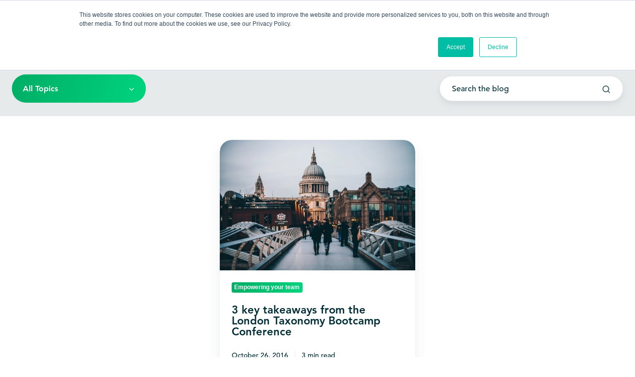

--- FILE ---
content_type: text/html;charset=utf-8
request_url: https://www.vable.com/blog/archive/2016/10
body_size: 13960
content:
<!doctype html><html lang="en-gb" class="no-js blog-2 blog-2--listing"><head>
    <meta charset="utf-8">
    <title>Current Awareness Strategy Blog</title>
    <link rel="shortcut icon" href="//www.vable.com/hubfs/Logos/favicon-new.png">
    <meta name="description" content="Read the latest news on how to improve your content management strategy. Learn how to increase your awareness and shared knowledge within your organization.">
    
		<script>			
			var act = {};
      act.xs = 479;
      act.sm = 767;
      act.md = 1139;
			act.scroll_offset = {
				sm: 52,
				md: 52,
				lg: 52,
				get: function() {
					if(window.matchMedia('(max-width: 767px)').matches) return act.scroll_offset.sm;
					if(window.matchMedia('(min-width: 1140px)').matches) return act.scroll_offset.lg;
					return act.scroll_offset.md;
				},
				set: function(sm, md, lg){
					act.scroll_offset.sm = sm;
					act.scroll_offset.md = md;
					act.scroll_offset.lg = lg;
				}
			};
		</script>
    
<meta name="viewport" content="width=device-width, initial-scale=1">

    <script src="/hs/hsstatic/jquery-libs/static-1.1/jquery/jquery-1.7.1.js"></script>
<script>hsjQuery = window['jQuery'];</script>
    <meta property="og:description" content="Read the latest news on how to improve your content management strategy. Learn how to increase your awareness and shared knowledge within your organization.">
    <meta property="og:title" content="Current Awareness Strategy Blog">
    <meta name="twitter:description" content="Read the latest news on how to improve your content management strategy. Learn how to increase your awareness and shared knowledge within your organization.">
    <meta name="twitter:title" content="Current Awareness Strategy Blog">

    

    
    <style>
a.cta_button{-moz-box-sizing:content-box !important;-webkit-box-sizing:content-box !important;box-sizing:content-box !important;vertical-align:middle}.hs-breadcrumb-menu{list-style-type:none;margin:0px 0px 0px 0px;padding:0px 0px 0px 0px}.hs-breadcrumb-menu-item{float:left;padding:10px 0px 10px 10px}.hs-breadcrumb-menu-divider:before{content:'›';padding-left:10px}.hs-featured-image-link{border:0}.hs-featured-image{float:right;margin:0 0 20px 20px;max-width:50%}@media (max-width: 568px){.hs-featured-image{float:none;margin:0;width:100%;max-width:100%}}.hs-screen-reader-text{clip:rect(1px, 1px, 1px, 1px);height:1px;overflow:hidden;position:absolute !important;width:1px}
</style>

<link rel="stylesheet" href="https://www.vable.com/hubfs/hub_generated/template_assets/1/76684771753/1767705757577/template_main.min.css">
<link rel="stylesheet" href="https://www.vable.com/hubfs/hub_generated/template_assets/1/92912144050/1762965466104/template_child.min.css">

<style>
  

  #skip-to-content {
    position: absolute;
    left: -9999px;
    top: auto;
    width: 1px;
    height: 1px;
    overflow: hidden;
    animation: none;
    transform: none;
    gap: 0.4em;
    opacity: 0;
    transition: opacity .4s;
  }

  /* Only show when the user started tabbing */
  body.keyboard-nav-on #skip-to-content:focus-visible {
    position: fixed;
    left: 1rem;
    top: 1rem;
    width: auto;
    height: auto;
    overflow: visible;
    z-index: 10000;
    outline: 2px solid #fff;
    outline-offset: 2px;
    opacity: 1;
  }

  body.keyboard-nav-on #skip-to-content:focus-visible::before {
    content: "";
    display: block;
    position: fixed;
    inset: 0;
    z-index: -1;
    background: #33575d;
    opacity: .8;
    cursor: default;
  }

  body.keyboard-nav-on #skip-to-content:focus-visible::after {
    content: unset;
  }
</style>

<link rel="stylesheet" href="https://www.vable.com/hubfs/hub_generated/template_assets/1/76686065007/1767705762170/template_rich-text.min.css">
<link rel="stylesheet" href="https://www.vable.com/hubfs/hub_generated/module_assets/1/76684247883/1767705738587/module_icon.min.css">
<link rel="stylesheet" href="https://www.vable.com/hubfs/hub_generated/template_assets/1/76685839712/1767705760727/template_nav.min.css">
<link rel="stylesheet" href="https://www.vable.com/hubfs/hub_generated/template_assets/1/76684567708/1767705753227/template_lang-select.min.css">
<link rel="stylesheet" href="https://www.vable.com/hubfs/hub_generated/template_assets/1/76684206143/1767705746288/template_site-search.min.css">
<link rel="stylesheet" href="https://www.vable.com/hubfs/hub_generated/template_assets/1/76684568488/1767705757093/template_mobile-nav.min.css">
<link rel="stylesheet" href="https://www.vable.com/hubfs/hub_generated/template_assets/1/76685304719/1767705755006/template_header-04.min.css">
<link rel="stylesheet" href="https://www.vable.com/hubfs/hub_generated/template_assets/1/76686014353/1767705753189/template_drop-down.min.css">
<link rel="stylesheet" href="https://www.vable.com/hubfs/hub_generated/template_assets/1/76686064295/1767705755044/template_search-box.min.css">
<link rel="stylesheet" href="https://www.vable.com/hubfs/hub_generated/template_assets/1/76684506691/1767705755602/template_blog-card.min.css">
<link rel="stylesheet" href="https://www.vable.com/hubfs/hub_generated/template_assets/1/76684398366/1767705750321/template_blog-toolbar-1.min.css">
<link rel="stylesheet" href="https://www.vable.com/hubfs/hub_generated/template_assets/1/76685876301/1767705751368/template_blog-listing-2.min.css">
<link rel="stylesheet" href="https://www.vable.com/hubfs/hub_generated/template_assets/1/76685703768/1767705758973/template_blog-search.min.css">
<link rel="stylesheet" href="https://www.vable.com/hubfs/hub_generated/template_assets/1/76684399759/1767705759630/template_form.min.css">
<link rel="stylesheet" href="https://www.vable.com/hubfs/hub_generated/template_assets/1/76685300601/1767705758555/template_one-field-form.min.css">
<link rel="stylesheet" href="https://www.vable.com/hubfs/hub_generated/template_assets/1/76684568490/1767705755258/template_column-navigation.min.css">
<link rel="stylesheet" href="https://www.vable.com/hubfs/hub_generated/template_assets/1/76685839709/1767705747853/template_footer-01.min.css">
<link class="hs-async-css" rel="preload" href="https://www.vable.com/hubfs/hub_generated/template_assets/1/76684493721/1767705751911/template_modal.min.css" as="style" onload="this.onload=null;this.rel='stylesheet'">
<noscript><link rel="stylesheet" href="https://www.vable.com/hubfs/hub_generated/template_assets/1/76684493721/1767705751911/template_modal.min.css"></noscript>
<style>
  @font-face {
    font-family: "Roboto";
    font-weight: 400;
    font-style: normal;
    font-display: swap;
    src: url("/_hcms/googlefonts/Roboto/regular.woff2") format("woff2"), url("/_hcms/googlefonts/Roboto/regular.woff") format("woff");
  }
  @font-face {
    font-family: "Roboto";
    font-weight: 700;
    font-style: normal;
    font-display: swap;
    src: url("/_hcms/googlefonts/Roboto/700.woff2") format("woff2"), url("/_hcms/googlefonts/Roboto/700.woff") format("woff");
  }
  @font-face {
    font-family: "Roboto";
    font-weight: 700;
    font-style: normal;
    font-display: swap;
    src: url("/_hcms/googlefonts/Roboto/700.woff2") format("woff2"), url("/_hcms/googlefonts/Roboto/700.woff") format("woff");
  }
  @font-face {
    font-family: "Jost";
    font-weight: 700;
    font-style: normal;
    font-display: swap;
    src: url("/_hcms/googlefonts/Jost/700.woff2") format("woff2"), url("/_hcms/googlefonts/Jost/700.woff") format("woff");
  }
  @font-face {
    font-family: "Jost";
    font-weight: 500;
    font-style: normal;
    font-display: swap;
    src: url("/_hcms/googlefonts/Jost/500.woff2") format("woff2"), url("/_hcms/googlefonts/Jost/500.woff") format("woff");
  }
  @font-face {
    font-family: "Jost";
    font-weight: 600;
    font-style: normal;
    font-display: swap;
    src: url("/_hcms/googlefonts/Jost/600.woff2") format("woff2"), url("/_hcms/googlefonts/Jost/600.woff") format("woff");
  }
  @font-face {
    font-family: "Jost";
    font-weight: 400;
    font-style: normal;
    font-display: swap;
    src: url("/_hcms/googlefonts/Jost/regular.woff2") format("woff2"), url("/_hcms/googlefonts/Jost/regular.woff") format("woff");
  }
</style>

    

    
<!--  Added by GoogleAnalytics integration -->
<script>
var _hsp = window._hsp = window._hsp || [];
_hsp.push(['addPrivacyConsentListener', function(consent) { if (consent.allowed || (consent.categories && consent.categories.analytics)) {
  (function(i,s,o,g,r,a,m){i['GoogleAnalyticsObject']=r;i[r]=i[r]||function(){
  (i[r].q=i[r].q||[]).push(arguments)},i[r].l=1*new Date();a=s.createElement(o),
  m=s.getElementsByTagName(o)[0];a.async=1;a.src=g;m.parentNode.insertBefore(a,m)
})(window,document,'script','//www.google-analytics.com/analytics.js','ga');
  ga('create','UA-84135720-1','auto');
  ga('send','pageview');
}}]);
</script>

<!-- /Added by GoogleAnalytics integration -->

<!--  Added by GoogleAnalytics4 integration -->
<script>
var _hsp = window._hsp = window._hsp || [];
window.dataLayer = window.dataLayer || [];
function gtag(){dataLayer.push(arguments);}

var useGoogleConsentModeV2 = true;
var waitForUpdateMillis = 1000;


if (!window._hsGoogleConsentRunOnce) {
  window._hsGoogleConsentRunOnce = true;

  gtag('consent', 'default', {
    'ad_storage': 'denied',
    'analytics_storage': 'denied',
    'ad_user_data': 'denied',
    'ad_personalization': 'denied',
    'wait_for_update': waitForUpdateMillis
  });

  if (useGoogleConsentModeV2) {
    _hsp.push(['useGoogleConsentModeV2'])
  } else {
    _hsp.push(['addPrivacyConsentListener', function(consent){
      var hasAnalyticsConsent = consent && (consent.allowed || (consent.categories && consent.categories.analytics));
      var hasAdsConsent = consent && (consent.allowed || (consent.categories && consent.categories.advertisement));

      gtag('consent', 'update', {
        'ad_storage': hasAdsConsent ? 'granted' : 'denied',
        'analytics_storage': hasAnalyticsConsent ? 'granted' : 'denied',
        'ad_user_data': hasAdsConsent ? 'granted' : 'denied',
        'ad_personalization': hasAdsConsent ? 'granted' : 'denied'
      });
    }]);
  }
}

gtag('js', new Date());
gtag('set', 'developer_id.dZTQ1Zm', true);
gtag('config', 'G-84FYHZSMW5');
</script>
<script async src="https://www.googletagmanager.com/gtag/js?id=G-84FYHZSMW5"></script>

<!-- /Added by GoogleAnalytics4 integration -->


<!-- Verify Bing Webmaster Tool --> 
<meta name="msvalidate.01" content="2A6B6F7454F23D8DF1B112C1A98C447B">


<!-- <script> 

  // window.intercomSettings = {
    // app_id: "wnsqox88",
    // name: "Jane Doe", // Full name - dont use
    // email: "customer@example.com", // Email address - dont use
    // created_at: "1312182000" // Signup date as a Unix timestamp - dont use
//  };
</script> -->

<!-- <script>(function(){var w=window;var ic=w.Intercom;if(typeof ic==="function"){ic('reattach_activator');ic('update',w.intercomSettings);}else{var d=document;var i=function(){i.c(arguments);};i.q=[];i.c=function(args){i.q.push(args);};w.Intercom=i;var l=function(){var s=d.createElement('script');s.type='text/javascript';s.async=true;s.src='https://widget.intercom.io/widget/wnsqox88';var x=d.getElementsByTagName('script')[0];x.parentNode.insertBefore(s,x);};if(w.attachEvent){w.attachEvent('onload',l);}else{w.addEventListener('load',l,false);}}})();</script> -->
<meta property="og:url" content="https://www.vable.com/blog/archive/2016/10">
<meta property="og:type" content="blog">
<meta name="twitter:card" content="summary">
<link rel="alternate" type="application/rss+xml" href="https://www.vable.com/blog/rss.xml">
<meta name="twitter:domain" content="www.vable.com">
<script src="//platform.linkedin.com/in.js" type="text/javascript">
    lang: en_US
</script>

<meta http-equiv="content-language" content="en-gb">







  <meta name="generator" content="HubSpot"></head>
  <body class="  hs-content-id-78425103156 hs-blog-listing hs-blog-id-3763724206">
    <div id="top"></div>
    <div class="page">
      
        <div data-global-resource-path="Vable-Act3-ChildTheme/partials/header-04.html">















  




  






<header class="
  header 
  header--4
  
   header--sticky
  
  
   header--w-links
   header--w-icons
   header--w-search
   header--wo-lang
  hs-search-hidden
">
  <div class="container-fluid above-header">
<div class="row-fluid-wrapper">
<div class="row-fluid">
<div class="span12 widget-span widget-type-cell " style="" data-widget-type="cell" data-x="0" data-w="12">

</div><!--end widget-span -->
</div>
</div>
</div>
  <div class="header__section header__section--top section">
    <div class="header__center container">
      <div class="row items-center">
        <div class="col s12">
          <div class="flex flex-row items-center justify-end no-shrink wrap">
            
              <div class="header__links">
                <div id="hs_cos_wrapper_header_links" class="hs_cos_wrapper hs_cos_wrapper_widget hs_cos_wrapper_type_module" style="" data-hs-cos-general-type="widget" data-hs-cos-type="module">



<div class="module module--header_links module--rtext">
    <div class="module__inner">

  <div id="rtext__header_links" class="rtext rtext--box-none txt--dark">
    <div class="rtext__content clear small-text">
      <ul>
<li><a href="https://admin.vable.com/login" rel="noopener" target="_blank">Go to my account</a></li>
</ul>
    </div>
    
  </div>

    </div>
  </div>


</div>
              </div>
            
            
              
                
              
              <div class="header__icons">
                <div class="header__icons__static">
                  <div id="hs_cos_wrapper_static_header_icons" class="hs_cos_wrapper hs_cos_wrapper_widget hs_cos_wrapper_type_module" style="" data-hs-cos-general-type="widget" data-hs-cos-type="module">

<div class="module module--static_header_icons module--icon module--text-right">
    <div class="module__inner">

  <div class="inline-items inline-items--right"><a href="https://www.linkedin.com/company/vable/" target="_blank"><span class="icon icon--static_header_icons-1 icon--type-icon icon--small icon--ghost">
      <span class="icon__glyph">
        
          <svg version="1.0" xmlns="http://www.w3.org/2000/svg" viewbox="0 0 448 512" aria-hidden="true"><g id="LinkedIn In1_layer"><path d="M100.28 448H7.4V148.9h92.88zM53.79 108.1C24.09 108.1 0 83.5 0 53.8a53.79 53.79 0 0 1 107.58 0c0 29.7-24.1 54.3-53.79 54.3zM447.9 448h-92.68V302.4c0-34.7-.7-79.2-48.29-79.2-48.29 0-55.69 37.7-55.69 76.7V448h-92.78V148.9h89.08v40.8h1.3c12.4-23.5 42.69-48.3 87.88-48.3 94 0 111.28 61.9 111.28 142.3V448z" /></g></svg>
        
      </span>
      <span class="screen-reader-text"></span>
    </span></a></div>

    </div>
  </div>
</div>
                </div>
                <div class="header__icons__overlap">
                  <div id="hs_cos_wrapper_overlapping_header_icons" class="hs_cos_wrapper hs_cos_wrapper_widget hs_cos_wrapper_type_module" style="" data-hs-cos-general-type="widget" data-hs-cos-type="module">

<div class="module module--overlapping_header_icons module--icon module--text-right">
    <div class="module__inner">

  <div class="inline-items inline-items--right"><a href="https://www.linkedin.com/company/vable" target="_blank"><span class="icon icon--overlapping_header_icons-1 icon--type-icon icon--small icon--ghost">
      <span class="icon__glyph">
        
          <svg version="1.0" xmlns="http://www.w3.org/2000/svg" viewbox="0 0 448 512" aria-hidden="true"><g id="LinkedIn In2_layer"><path d="M100.28 448H7.4V148.9h92.88zM53.79 108.1C24.09 108.1 0 83.5 0 53.8a53.79 53.79 0 0 1 107.58 0c0 29.7-24.1 54.3-53.79 54.3zM447.9 448h-92.68V302.4c0-34.7-.7-79.2-48.29-79.2-48.29 0-55.69 37.7-55.69 76.7V448h-92.78V148.9h89.08v40.8h1.3c12.4-23.5 42.69-48.3 87.88-48.3 94 0 111.28 61.9 111.28 142.3V448z" /></g></svg>
        
      </span>
      <span class="screen-reader-text"></span>
    </span></a></div>

    </div>
  </div>
</div>
                </div>
              </div>
            
          </div>
        </div>
      </div>
    </div>
  </div>
  <div class="header__sticky-wrapper">
    <div class="header__sticky-element">
      <div class="header__section header__section--main section">
        <div class="header__center container">
          <div class="row items-center">
            <div class="col s3 md-s3 sm-s4 justify-center">
              <div class="header__logo"><div class="header__logo__static"><div id="hs_cos_wrapper_static_header_logo" class="hs_cos_wrapper hs_cos_wrapper_widget hs_cos_wrapper_type_module widget-type-logo" style="" data-hs-cos-general-type="widget" data-hs-cos-type="module">
  






















  
  <span id="hs_cos_wrapper_static_header_logo_hs_logo_widget" class="hs_cos_wrapper hs_cos_wrapper_widget hs_cos_wrapper_type_logo" style="" data-hs-cos-general-type="widget" data-hs-cos-type="logo"><a href="//www.vable.com/" id="hs-link-static_header_logo_hs_logo_widget" style="border-width:0px;border:0px;"><img src="https://www.vable.com/hs-fs/hubfs/VABLE_logo_WhiteOnDarkBlue-1%20copy.png?width=120&amp;height=36&amp;name=VABLE_logo_WhiteOnDarkBlue-1%20copy.png" class="hs-image-widget " height="36" style="height: auto;width:120px;border-width:0px;border:0px;" width="120" alt="Vable logo" title="Vable logo" srcset="https://www.vable.com/hs-fs/hubfs/VABLE_logo_WhiteOnDarkBlue-1%20copy.png?width=60&amp;height=18&amp;name=VABLE_logo_WhiteOnDarkBlue-1%20copy.png 60w, https://www.vable.com/hs-fs/hubfs/VABLE_logo_WhiteOnDarkBlue-1%20copy.png?width=120&amp;height=36&amp;name=VABLE_logo_WhiteOnDarkBlue-1%20copy.png 120w, https://www.vable.com/hs-fs/hubfs/VABLE_logo_WhiteOnDarkBlue-1%20copy.png?width=180&amp;height=54&amp;name=VABLE_logo_WhiteOnDarkBlue-1%20copy.png 180w, https://www.vable.com/hs-fs/hubfs/VABLE_logo_WhiteOnDarkBlue-1%20copy.png?width=240&amp;height=72&amp;name=VABLE_logo_WhiteOnDarkBlue-1%20copy.png 240w, https://www.vable.com/hs-fs/hubfs/VABLE_logo_WhiteOnDarkBlue-1%20copy.png?width=300&amp;height=90&amp;name=VABLE_logo_WhiteOnDarkBlue-1%20copy.png 300w, https://www.vable.com/hs-fs/hubfs/VABLE_logo_WhiteOnDarkBlue-1%20copy.png?width=360&amp;height=108&amp;name=VABLE_logo_WhiteOnDarkBlue-1%20copy.png 360w" sizes="(max-width: 120px) 100vw, 120px"></a></span>
</div></div><div class="header__logo__sticky"><div id="hs_cos_wrapper_sticky_header_logo" class="hs_cos_wrapper hs_cos_wrapper_widget hs_cos_wrapper_type_module widget-type-logo" style="" data-hs-cos-general-type="widget" data-hs-cos-type="module">
  






















  
  <span id="hs_cos_wrapper_sticky_header_logo_hs_logo_widget" class="hs_cos_wrapper hs_cos_wrapper_widget hs_cos_wrapper_type_logo" style="" data-hs-cos-general-type="widget" data-hs-cos-type="logo"><a href="https://www.vable.com" id="hs-link-sticky_header_logo_hs_logo_widget" style="border-width:0px;border:0px;"><img src="https://www.vable.com/hs-fs/hubfs/VABLE_logo_WhiteOnDarkBlue-1%20copy.png?width=120&amp;height=36&amp;name=VABLE_logo_WhiteOnDarkBlue-1%20copy.png" class="hs-image-widget " height="36" style="height: auto;width:120px;border-width:0px;border:0px;" width="120" alt="VABLE_logo_WhiteOnDarkBlue-1 copy" title="VABLE_logo_WhiteOnDarkBlue-1 copy" srcset="https://www.vable.com/hs-fs/hubfs/VABLE_logo_WhiteOnDarkBlue-1%20copy.png?width=60&amp;height=18&amp;name=VABLE_logo_WhiteOnDarkBlue-1%20copy.png 60w, https://www.vable.com/hs-fs/hubfs/VABLE_logo_WhiteOnDarkBlue-1%20copy.png?width=120&amp;height=36&amp;name=VABLE_logo_WhiteOnDarkBlue-1%20copy.png 120w, https://www.vable.com/hs-fs/hubfs/VABLE_logo_WhiteOnDarkBlue-1%20copy.png?width=180&amp;height=54&amp;name=VABLE_logo_WhiteOnDarkBlue-1%20copy.png 180w, https://www.vable.com/hs-fs/hubfs/VABLE_logo_WhiteOnDarkBlue-1%20copy.png?width=240&amp;height=72&amp;name=VABLE_logo_WhiteOnDarkBlue-1%20copy.png 240w, https://www.vable.com/hs-fs/hubfs/VABLE_logo_WhiteOnDarkBlue-1%20copy.png?width=300&amp;height=90&amp;name=VABLE_logo_WhiteOnDarkBlue-1%20copy.png 300w, https://www.vable.com/hs-fs/hubfs/VABLE_logo_WhiteOnDarkBlue-1%20copy.png?width=360&amp;height=108&amp;name=VABLE_logo_WhiteOnDarkBlue-1%20copy.png 360w" sizes="(max-width: 120px) 100vw, 120px"></a></span>
</div></div></div>
            </div>
            <div class="col s9 md-s9 sm-s8">
              <div class="flex flex-row items-center justify-end no-shrink wrap">
                <div class="header__nav">
                  <div id="hs_cos_wrapper_header_nav" class="hs_cos_wrapper hs_cos_wrapper_widget hs_cos_wrapper_type_module" style="" data-hs-cos-general-type="widget" data-hs-cos-type="module"><div class="module module--header_nav module--nav">
    <div class="module__inner">

  <nav class="nav nav--dark nav--on-hover hs-skip-lang-url-rewrite" flyout-delay="0" aria-label="Main menu">
    <ul class="nav__list nav__list--level1"><li class="nav__item nav__item--branch nav__item--mega-branch nav__item--mega-branch-width-">
        <a class="nav__link" href="javascript:;">Products<span class="nav__mega-hover-extender"></span></a><div class="nav__mega txt--dark" style="">
            <div class="container">
              <div class="row">
                <div class="col s12">
                  <div class="row">
                    <div class="nav__mega-header col s12">
                      
                    </div>
                  </div>
                  <div class="row">
                    <div class="nav__mega-cols nav__mega-cols--type-1 col s12">
                      <div style="width: 100%;">
                        <div class="row justify-between"><div class="nav__mega-col col s4">
                                <h4><span data-hs-icon-hubl="true" style="display: inline-block; vertical-align: baseline; fill: #00D47D;"><span id="hs_cos_wrapper_header_nav_" class="hs_cos_wrapper hs_cos_wrapper_widget hs_cos_wrapper_type_icon" style="" data-hs-cos-general-type="widget" data-hs-cos-type="icon"><svg version="1.0" xmlns="http://www.w3.org/2000/svg" viewbox="0 0 448 512" height="20" aria-hidden="true"><g id="Angle Double Right3_layer"><path d="M224.3 273l-136 136c-9.4 9.4-24.6 9.4-33.9 0l-22.6-22.6c-9.4-9.4-9.4-24.6 0-33.9l96.4-96.4-96.4-96.4c-9.4-9.4-9.4-24.6 0-33.9L54.3 103c9.4-9.4 24.6-9.4 33.9 0l136 136c9.5 9.4 9.5 24.6.1 34zm192-34l-136-136c-9.4-9.4-24.6-9.4-33.9 0l-22.6 22.6c-9.4 9.4-9.4 24.6 0 33.9l96.4 96.4-96.4 96.4c-9.4 9.4-9.4 24.6 0 33.9l22.6 22.6c9.4 9.4 24.6 9.4 33.9 0l136-136c9.4-9.2 9.4-24.4 0-33.8z" /></g></svg></span></span><a href="//www-vable-com.sandbox.hs-sites.com/infopro" rel="noopener"></a> <a href="https://www.vable.com/vable-infopro" rel="noopener">Vable InfoPro</a></h4>
<p>Our core product, designed to enable information professionals to aggregate, filter, and deliver customized content to end users.</p>
                              </div><div class="nav__mega-col col s4">
                                <h4><span data-hs-icon-hubl="true" style="display: inline-block; vertical-align: baseline; fill: #00D47D;"><span id="hs_cos_wrapper_header_nav_" class="hs_cos_wrapper hs_cos_wrapper_widget hs_cos_wrapper_type_icon" style="" data-hs-cos-general-type="widget" data-hs-cos-type="icon"><svg version="1.0" xmlns="http://www.w3.org/2000/svg" viewbox="0 0 448 512" height="20" aria-hidden="true"><g id="Angle Double Right4_layer"><path d="M224.3 273l-136 136c-9.4 9.4-24.6 9.4-33.9 0l-22.6-22.6c-9.4-9.4-9.4-24.6 0-33.9l96.4-96.4-96.4-96.4c-9.4-9.4-9.4-24.6 0-33.9L54.3 103c9.4-9.4 24.6-9.4 33.9 0l136 136c9.5 9.4 9.5 24.6.1 34zm192-34l-136-136c-9.4-9.4-24.6-9.4-33.9 0l-22.6 22.6c-9.4 9.4-9.4 24.6 0 33.9l96.4 96.4-96.4 96.4c-9.4 9.4-9.4 24.6 0 33.9l22.6 22.6c9.4 9.4 24.6 9.4 33.9 0l136-136c9.4-9.2 9.4-24.4 0-33.8z" /></g></svg></span></span> <a href="https://www.vable.com/vable-inbox" rel="noopener">Vable Inbox</a></h4>
<p>An email forwarding solution to centralize alerts from any publisher, manage subscribers, and gain complete visibility of usage.&nbsp;</p>
                              </div><div class="nav__mega-col col s4">
                                <h4><span data-hs-icon-hubl="true" style="display: inline-block; vertical-align: baseline; fill: #00D47D;"><span id="hs_cos_wrapper_header_nav_" class="hs_cos_wrapper hs_cos_wrapper_widget hs_cos_wrapper_type_icon" style="" data-hs-cos-general-type="widget" data-hs-cos-type="icon"><svg version="1.0" xmlns="http://www.w3.org/2000/svg" viewbox="0 0 448 512" height="20" aria-hidden="true"><g id="Angle Double Right5_layer"><path d="M224.3 273l-136 136c-9.4 9.4-24.6 9.4-33.9 0l-22.6-22.6c-9.4-9.4-9.4-24.6 0-33.9l96.4-96.4-96.4-96.4c-9.4-9.4-9.4-24.6 0-33.9L54.3 103c9.4-9.4 24.6-9.4 33.9 0l136 136c9.5 9.4 9.5 24.6.1 34zm192-34l-136-136c-9.4-9.4-24.6-9.4-33.9 0l-22.6 22.6c-9.4 9.4-9.4 24.6 0 33.9l96.4 96.4-96.4 96.4c-9.4 9.4-9.4 24.6 0 33.9l22.6 22.6c9.4 9.4 24.6 9.4 33.9 0l136-136c9.4-9.2 9.4-24.4 0-33.8z" /></g></svg></span></span> <a href="https://www.vable.com/myvable" rel="noopener">MyVable</a></h4>
<p>Self-service platform enabling end users to enhance their workflow with tailored business insights and seamless team collaboration.</p>
                              </div></div>
                      </div>
                    </div>
                  </div>
                  <div class="row">
                    <div class="nav__mega-footer col s12">
                      <hr><p></p>
                    </div>
                  </div>
                </div></div>
            </div>
          </div></li><li class="nav__item nav__item--branch">
        <a class="nav__link" href="javascript:;">Solutions</a><ul class="nav__list nav__list--level2 nav__list--flyout"><li class="nav__item">
        <a class="nav__link" href="https://www.vable.com/solutions/information-professionals">Information Professionals</a></li><li class="nav__item">
        <a class="nav__link" href="https://www.vable.com/solutions/marketing-bd">Marketing &amp; BD</a></li><li class="nav__item">
        <a class="nav__link" href="https://www.vable.com/solutions/lawyers">Lawyers</a></li></ul></li><li class="nav__item nav__item--branch">
        <a class="nav__link" href="javascript:;">Company</a><ul class="nav__list nav__list--level2 nav__list--flyout"><li class="nav__item">
        <a class="nav__link" href="https://www.vable.com/company/about-us">About Us</a></li><li class="nav__item">
        <a class="nav__link" href="https://www.vable.com/news">Vable News</a></li><li class="nav__item">
        <a class="nav__link" href="https://www.vable.com/company/careers">Careers</a></li></ul></li><li class="nav__item nav__item--branch">
        <a class="nav__link" href="javascript:;">Resources</a><ul class="nav__list nav__list--level2 nav__list--flyout"><li class="nav__item">
        <a class="nav__link" href="https://www.vable.com/resources/case-studies">Case Studies</a></li><li class="nav__item">
        <a class="nav__link" href="https://www.vable.com/blog">Blog</a></li><li class="nav__item">
        <a class="nav__link" href="https://www.vable.com/resources/guides">Guides</a></li><li class="nav__item">
        <a class="nav__link" href="https://www.vable.com/resources/webinars">Webinars</a></li></ul></li></ul>
  </nav>

    </div>
  </div>

</div>
                </div>
                
                  <div class="header__lang">
                    <div id="hs_cos_wrapper_header_lang" class="hs_cos_wrapper hs_cos_wrapper_widget hs_cos_wrapper_type_module" style="" data-hs-cos-general-type="widget" data-hs-cos-type="module">



<div class="module module--header_lang module--lang-select">
    <div class="module__inner">

  
  

    </div>
  </div>
</div>
                  </div>
                
                <div class="header__buttons"><div class="header__buttons__static">
                      <div id="hs_cos_wrapper_static_header_buttons" class="hs_cos_wrapper hs_cos_wrapper_widget hs_cos_wrapper_type_module" style="" data-hs-cos-general-type="widget" data-hs-cos-type="module">


<div class="module module--static_header_buttons module--button">
    <div class="module__inner">

  <div class="inline-items">
        
        
        <a href="javascript:;" class="btn btn--fill btn--small btn--accent btn--default  btn--static_header_buttons-1" onclick-md5="aae6a3984e0ed0cdc2b944d2f284ba08">
          
          Get a Demo
        </a></div>

    </div>
  </div>
</div>
                    </div>
                    <div class="header__buttons__sticky">
                      <div id="hs_cos_wrapper_sticky_header_buttons" class="hs_cos_wrapper hs_cos_wrapper_widget hs_cos_wrapper_type_module" style="" data-hs-cos-general-type="widget" data-hs-cos-type="module">


<div class="module module--sticky_header_buttons module--button">
    <div class="module__inner">

  <div class="inline-items">
        
        
        <a href="javascript:;" class="btn btn--fill btn--small btn--accent btn--default  btn--sticky_header_buttons-1" onclick-md5="aae6a3984e0ed0cdc2b944d2f284ba08">
          
          Get a Demo
        </a></div>

    </div>
  </div>
</div>
                    </div>
                  
                </div>
                
                  <div class="header__search">
                    <div id="hs_cos_wrapper_header_search" class="hs_cos_wrapper hs_cos_wrapper_widget hs_cos_wrapper_type_module" style="" data-hs-cos-general-type="widget" data-hs-cos-type="module">


<div id="header_search" class="site-search site-search--dark txt--dark">
  <a href="javascript:;" class="site-search__open site-search__open--auto ui-icon" role="button" aria-label="Open search window">
    <svg width="24" height="24" viewbox="0 0 24 24" xmlns="http://www.w3.org/2000/svg">
      <path d="M20.71 19.29L17.31 15.9C18.407 14.5025 19.0022 12.7767 19 11C19 9.41775 18.5308 7.87103 17.6518 6.55544C16.7727 5.23984 15.5233 4.21446 14.0615 3.60896C12.5997 3.00346 10.9911 2.84504 9.43928 3.15372C7.88743 3.4624 6.46197 4.22433 5.34315 5.34315C4.22433 6.46197 3.4624 7.88743 3.15372 9.43928C2.84504 10.9911 3.00347 12.5997 3.60897 14.0615C4.21447 15.5233 5.23985 16.7727 6.55544 17.6518C7.87103 18.5308 9.41775 19 11 19C12.7767 19.0022 14.5025 18.407 15.9 17.31L19.29 20.71C19.383 20.8037 19.4936 20.8781 19.6154 20.9289C19.7373 20.9797 19.868 21.0058 20 21.0058C20.132 21.0058 20.2627 20.9797 20.3846 20.9289C20.5064 20.8781 20.617 20.8037 20.71 20.71C20.8037 20.617 20.8781 20.5064 20.9289 20.3846C20.9797 20.2627 21.0058 20.132 21.0058 20C21.0058 19.868 20.9797 19.7373 20.9289 19.6154C20.8781 19.4936 20.8037 19.383 20.71 19.29ZM5 11C5 9.81331 5.3519 8.65327 6.01119 7.66658C6.67047 6.67988 7.60755 5.91085 8.7039 5.45672C9.80026 5.0026 11.0067 4.88378 12.1705 5.11529C13.3344 5.3468 14.4035 5.91824 15.2426 6.75736C16.0818 7.59647 16.6532 8.66557 16.8847 9.82946C17.1162 10.9933 16.9974 12.1997 16.5433 13.2961C16.0892 14.3925 15.3201 15.3295 14.3334 15.9888C13.3467 16.6481 12.1867 17 11 17C9.4087 17 7.88258 16.3679 6.75736 15.2426C5.63214 14.1174 5 12.5913 5 11Z" fill="currentColor" />
    </svg>
  </a>
  <div class="site-search__popup">
    <div class="site-search__bar">
      <form id="searchForm" class="site-search__form" autocomplete="off" results-zero-text="Sorry, no results found.">
        <input class="site-search__input" id="searchInput" name="searchInput" type="text" placeholder="Search our website" title="Search our website">
        <input name="portalId" type="hidden" value="1922642">
        <input name="language" type="hidden" value="en-gb">
        <input name="domains" type="hidden" value="all">
        <input name="resultsLength" type="hidden" value="LONG">
        <button class="site-search__submit ui-icon" type="submit" aria-label="Search">
          <svg width="24" height="24" viewbox="0 0 24 24" xmlns="http://www.w3.org/2000/svg">
            <path d="M20.71 19.29L17.31 15.9C18.407 14.5025 19.0022 12.7767 19 11C19 9.41775 18.5308 7.87103 17.6518 6.55544C16.7727 5.23984 15.5233 4.21446 14.0615 3.60896C12.5997 3.00346 10.9911 2.84504 9.43928 3.15372C7.88743 3.4624 6.46197 4.22433 5.34315 5.34315C4.22433 6.46197 3.4624 7.88743 3.15372 9.43928C2.84504 10.9911 3.00347 12.5997 3.60897 14.0615C4.21447 15.5233 5.23985 16.7727 6.55544 17.6518C7.87103 18.5308 9.41775 19 11 19C12.7767 19.0022 14.5025 18.407 15.9 17.31L19.29 20.71C19.383 20.8037 19.4936 20.8781 19.6154 20.9289C19.7373 20.9797 19.868 21.0058 20 21.0058C20.132 21.0058 20.2627 20.9797 20.3846 20.9289C20.5064 20.8781 20.617 20.8037 20.71 20.71C20.8037 20.617 20.8781 20.5064 20.9289 20.3846C20.9797 20.2627 21.0058 20.132 21.0058 20C21.0058 19.868 20.9797 19.7373 20.9289 19.6154C20.8781 19.4936 20.8037 19.383 20.71 19.29ZM5 11C5 9.81331 5.3519 8.65327 6.01119 7.66658C6.67047 6.67988 7.60755 5.91085 8.7039 5.45672C9.80026 5.0026 11.0067 4.88378 12.1705 5.11529C13.3344 5.3468 14.4035 5.91824 15.2426 6.75736C16.0818 7.59647 16.6532 8.66557 16.8847 9.82946C17.1162 10.9933 16.9974 12.1997 16.5433 13.2961C16.0892 14.3925 15.3201 15.3295 14.3334 15.9888C13.3467 16.6481 12.1867 17 11 17C9.4087 17 7.88258 16.3679 6.75736 15.2426C5.63214 14.1174 5 12.5913 5 11Z" fill="currentColor"></path>
          </svg>
        </button>
        <a href="javascript:;" class="site-search__close ui-icon" role="button" aria-label="Close search window">
          <svg width="24" height="24" viewbox="0 0 24 24" xmlns="http://www.w3.org/2000/svg">
            <path d="M20.707 4.707a1 1 0 0 0-1.414-1.414L12 10.586 4.707 3.293a1 1 0 0 0-1.414 1.414L10.586 12l-7.293 7.293a1 1 0 1 0 1.414 1.414L12 13.414l7.293 7.293a1 1 0 0 0 1.414-1.414L13.414 12l7.293-7.293z" fill="currentColor" />
          </svg>
        </a>
      </form>
    </div>
    <div class="site-search__results">
      <div class="site-search__results-block">
        <div class="site-search__result-template"><div class="site-search__result-text">
            <div class="site-search__result-title ui-label"></div>
            <div class="site-search__result-desc small-text"></div>
          </div>
        </div>
        <button class="site-search__more btn btn--fill btn--medium btn--accent">More results</button>
      </div>
    </div>
  </div>
</div></div>
                  </div>
                
                <div class="header__mobile-nav">
                  <div id="hs_cos_wrapper_header_mobile_nav" class="hs_cos_wrapper hs_cos_wrapper_widget hs_cos_wrapper_type_module" style="" data-hs-cos-general-type="widget" data-hs-cos-type="module">








<div class="module module--header_mobile_nav module--mnav">
    <div class="module__inner">

  <div class="mnav mnav--dark">
    <a class="mnav__open mnav__open--auto ui-icon" href="javascript:;" role="button" aria-label="Open menu">
      <svg width="24" height="24" viewbox="0 0 24 24" xmlns="http://www.w3.org/2000/svg">
        <path d="M3 6a1 1 0 0 1 1-1h16a1 1 0 1 1 0 2H4a1 1 0 0 1-1-1zm0 6a1 1 0 0 1 1-1h16a1 1 0 1 1 0 2H4a1 1 0 0 1-1-1zm1 5a1 1 0 1 0 0 2h16a1 1 0 1 0 0-2H4z" fill="currentColor" />
      </svg>
    </a>
    <div class="mnav__overlay"></div>
    <div class="mnav__popup">
      
      <div class="mnav__section mnav__section--first mnav__menu hs-skip-lang-url-rewrite">
        
  
  
    <ul class="mnav__menu__list mnav__menu__list--level1">
      <li class="mnav__menu__item mnav__menu__item--parent">
        <div class="mnav__menu__label">
          <a class="mnav__menu__link" href="javascript:;">Products</a>
          
            <div class="mnav__menu__toggle" role="button">
              <div class="mnav__menu__toggle__open-icon">
                <svg class="mnav__menu__toggle__open" width="24" height="24" viewbox="0 0 24 24" xmlns="http://www.w3.org/2000/svg">
                  <path d="M5.29289 8.29289C4.90237 8.68342 4.90237 9.31658 5.29289 9.70711L11.2929 15.7071C11.6834 16.0976 12.3166 16.0976 12.7071 15.7071L18.7071 9.70711C19.0976 9.31658 19.0976 8.68342 18.7071 8.29289C18.3166 7.90237 17.6834 7.90237 17.2929 8.29289L12 13.5858L6.70711 8.29289C6.31658 7.90237 5.68342 7.90237 5.29289 8.29289Z" fill="currentColor" />
                </svg>
              </div>
              <div class="mnav__menu__toggle__close-icon">
                <svg width="24" height="24" viewbox="0 0 24 24" xmlns="http://www.w3.org/2000/svg">
                  <path d="M5.29289 15.7071C4.90237 15.3166 4.90237 14.6834 5.29289 14.2929L11.2929 8.29289C11.6834 7.90237 12.3166 7.90237 12.7071 8.29289L18.7071 14.2929C19.0976 14.6834 19.0976 15.3166 18.7071 15.7071C18.3166 16.0976 17.6834 16.0976 17.2929 15.7071L12 10.4142L6.70711 15.7071C6.31658 16.0976 5.68342 16.0976 5.29289 15.7071Z" fill="currentColor" />
                </svg>
              </div>
            </div>
          
        </div>
        
  
  
    <ul class="mnav__menu__list mnav__menu__list--level2 mnav__menu__list--child">
      <li class="mnav__menu__item">
        <div class="mnav__menu__label">
          <a class="mnav__menu__link" href="https://www.vable.com/products/vable-infopro">Vable InfoPro</a>
          
        </div>
        
  
  

      </li>
    
  
    
      <li class="mnav__menu__item">
        <div class="mnav__menu__label">
          <a class="mnav__menu__link" href="https://www.vable.com/products/vable-inbox">Vable Inbox</a>
          
        </div>
        
  
  

      </li>
    
  
    
      <li class="mnav__menu__item">
        <div class="mnav__menu__label">
          <a class="mnav__menu__link" href="https://www.vable.com/products/myvable">MyVable</a>
          
        </div>
        
  
  

      </li>
    </ul>
  

      </li>
    
  
    
      <li class="mnav__menu__item mnav__menu__item--parent">
        <div class="mnav__menu__label">
          <a class="mnav__menu__link" href="javascript:;">Solutions</a>
          
            <div class="mnav__menu__toggle" role="button">
              <div class="mnav__menu__toggle__open-icon">
                <svg class="mnav__menu__toggle__open" width="24" height="24" viewbox="0 0 24 24" xmlns="http://www.w3.org/2000/svg">
                  <path d="M5.29289 8.29289C4.90237 8.68342 4.90237 9.31658 5.29289 9.70711L11.2929 15.7071C11.6834 16.0976 12.3166 16.0976 12.7071 15.7071L18.7071 9.70711C19.0976 9.31658 19.0976 8.68342 18.7071 8.29289C18.3166 7.90237 17.6834 7.90237 17.2929 8.29289L12 13.5858L6.70711 8.29289C6.31658 7.90237 5.68342 7.90237 5.29289 8.29289Z" fill="currentColor" />
                </svg>
              </div>
              <div class="mnav__menu__toggle__close-icon">
                <svg width="24" height="24" viewbox="0 0 24 24" xmlns="http://www.w3.org/2000/svg">
                  <path d="M5.29289 15.7071C4.90237 15.3166 4.90237 14.6834 5.29289 14.2929L11.2929 8.29289C11.6834 7.90237 12.3166 7.90237 12.7071 8.29289L18.7071 14.2929C19.0976 14.6834 19.0976 15.3166 18.7071 15.7071C18.3166 16.0976 17.6834 16.0976 17.2929 15.7071L12 10.4142L6.70711 15.7071C6.31658 16.0976 5.68342 16.0976 5.29289 15.7071Z" fill="currentColor" />
                </svg>
              </div>
            </div>
          
        </div>
        
  
  
    <ul class="mnav__menu__list mnav__menu__list--level2 mnav__menu__list--child">
      <li class="mnav__menu__item">
        <div class="mnav__menu__label">
          <a class="mnav__menu__link" href="https://www.vable.com/solutions/information-professionals">Information Professionals</a>
          
        </div>
        
  
  

      </li>
    
  
    
      <li class="mnav__menu__item">
        <div class="mnav__menu__label">
          <a class="mnav__menu__link" href="https://www.vable.com/solutions/marketing-bd">Marketing &amp; BD</a>
          
        </div>
        
  
  

      </li>
    
  
    
      <li class="mnav__menu__item">
        <div class="mnav__menu__label">
          <a class="mnav__menu__link" href="https://www.vable.com/solutions/lawyers">Lawyers</a>
          
        </div>
        
  
  

      </li>
    </ul>
  

      </li>
    
  
    
      <li class="mnav__menu__item mnav__menu__item--parent">
        <div class="mnav__menu__label">
          <a class="mnav__menu__link" href="javascript:;">Company</a>
          
            <div class="mnav__menu__toggle" role="button">
              <div class="mnav__menu__toggle__open-icon">
                <svg class="mnav__menu__toggle__open" width="24" height="24" viewbox="0 0 24 24" xmlns="http://www.w3.org/2000/svg">
                  <path d="M5.29289 8.29289C4.90237 8.68342 4.90237 9.31658 5.29289 9.70711L11.2929 15.7071C11.6834 16.0976 12.3166 16.0976 12.7071 15.7071L18.7071 9.70711C19.0976 9.31658 19.0976 8.68342 18.7071 8.29289C18.3166 7.90237 17.6834 7.90237 17.2929 8.29289L12 13.5858L6.70711 8.29289C6.31658 7.90237 5.68342 7.90237 5.29289 8.29289Z" fill="currentColor" />
                </svg>
              </div>
              <div class="mnav__menu__toggle__close-icon">
                <svg width="24" height="24" viewbox="0 0 24 24" xmlns="http://www.w3.org/2000/svg">
                  <path d="M5.29289 15.7071C4.90237 15.3166 4.90237 14.6834 5.29289 14.2929L11.2929 8.29289C11.6834 7.90237 12.3166 7.90237 12.7071 8.29289L18.7071 14.2929C19.0976 14.6834 19.0976 15.3166 18.7071 15.7071C18.3166 16.0976 17.6834 16.0976 17.2929 15.7071L12 10.4142L6.70711 15.7071C6.31658 16.0976 5.68342 16.0976 5.29289 15.7071Z" fill="currentColor" />
                </svg>
              </div>
            </div>
          
        </div>
        
  
  
    <ul class="mnav__menu__list mnav__menu__list--level2 mnav__menu__list--child">
      <li class="mnav__menu__item">
        <div class="mnav__menu__label">
          <a class="mnav__menu__link" href="https://www.vable.com/company/about-us">About Us</a>
          
        </div>
        
  
  

      </li>
    
  
    
      <li class="mnav__menu__item">
        <div class="mnav__menu__label">
          <a class="mnav__menu__link" href="https://www.vable.com/news">Vable News</a>
          
        </div>
        
  
  

      </li>
    
  
    
      <li class="mnav__menu__item">
        <div class="mnav__menu__label">
          <a class="mnav__menu__link" href="https://www.vable.com/company/careers">Careers</a>
          
        </div>
        
  
  

      </li>
    </ul>
  

      </li>
    
  
    
      <li class="mnav__menu__item mnav__menu__item--parent">
        <div class="mnav__menu__label">
          <a class="mnav__menu__link" href="javascript:;">Resources</a>
          
            <div class="mnav__menu__toggle" role="button">
              <div class="mnav__menu__toggle__open-icon">
                <svg class="mnav__menu__toggle__open" width="24" height="24" viewbox="0 0 24 24" xmlns="http://www.w3.org/2000/svg">
                  <path d="M5.29289 8.29289C4.90237 8.68342 4.90237 9.31658 5.29289 9.70711L11.2929 15.7071C11.6834 16.0976 12.3166 16.0976 12.7071 15.7071L18.7071 9.70711C19.0976 9.31658 19.0976 8.68342 18.7071 8.29289C18.3166 7.90237 17.6834 7.90237 17.2929 8.29289L12 13.5858L6.70711 8.29289C6.31658 7.90237 5.68342 7.90237 5.29289 8.29289Z" fill="currentColor" />
                </svg>
              </div>
              <div class="mnav__menu__toggle__close-icon">
                <svg width="24" height="24" viewbox="0 0 24 24" xmlns="http://www.w3.org/2000/svg">
                  <path d="M5.29289 15.7071C4.90237 15.3166 4.90237 14.6834 5.29289 14.2929L11.2929 8.29289C11.6834 7.90237 12.3166 7.90237 12.7071 8.29289L18.7071 14.2929C19.0976 14.6834 19.0976 15.3166 18.7071 15.7071C18.3166 16.0976 17.6834 16.0976 17.2929 15.7071L12 10.4142L6.70711 15.7071C6.31658 16.0976 5.68342 16.0976 5.29289 15.7071Z" fill="currentColor" />
                </svg>
              </div>
            </div>
          
        </div>
        
  
  
    <ul class="mnav__menu__list mnav__menu__list--level2 mnav__menu__list--child">
      <li class="mnav__menu__item">
        <div class="mnav__menu__label">
          <a class="mnav__menu__link" href="https://www.vable.com/resources/case-studies">Case Studies</a>
          
        </div>
        
  
  

      </li>
    
  
    
      <li class="mnav__menu__item">
        <div class="mnav__menu__label">
          <a class="mnav__menu__link" href="https://www.vable.com/blog">Blog</a>
          
        </div>
        
  
  

      </li>
    
  
    
      <li class="mnav__menu__item">
        <div class="mnav__menu__label">
          <a class="mnav__menu__link" href="https://www.vable.com/resources/guides">Guides</a>
          
        </div>
        
  
  

      </li>
    
  
    
      <li class="mnav__menu__item">
        <div class="mnav__menu__label">
          <a class="mnav__menu__link" href="https://www.vable.com/resources/webinars">Webinars</a>
          
        </div>
        
  
  

      </li>
    </ul>
  

      </li>
    </ul>
  

      </div>
      
      
        <div class="mnav__section mnav__links clear small-text txt--unstyle-links txt--unstyle-lists txt--dark" style="text-align: left">
          <ul>
<li><a href="https://admin.vable.com/login" rel="noopener" target="_blank"><span style="color: #ffffff;">Go to my account</span></a></li>
</ul>
        </div>
      
      
      
        <div class="mnav__section mnav__buttons inline-items inline-items--left"><a href="javascript:;" class="btn btn--fill btn--medium btn--accent btn--default  btn--header_mobile_nav-1" onclick-md5="aae6a3984e0ed0cdc2b944d2f284ba08">
                
                Get a Demo
              </a></div>
      
      
      
      
      
      
      
        <div class="mnav__section mnav__icons inline-items inline-items--left" style="gap: 20px;"><a href="https://twitter.com/TryVable" target="_blank"><span class="icon icon--header_mobile_nav-icons-1 icon--type-icon icon--small icon--ghost">
            <span class="icon__glyph">
              
                <svg version="1.0" xmlns="http://www.w3.org/2000/svg" viewbox="0 0 512 512" aria-hidden="true"><g id="Twitter6_layer"><path d="M459.37 151.716c.325 4.548.325 9.097.325 13.645 0 138.72-105.583 298.558-298.558 298.558-59.452 0-114.68-17.219-161.137-47.106 8.447.974 16.568 1.299 25.34 1.299 49.055 0 94.213-16.568 130.274-44.832-46.132-.975-84.792-31.188-98.112-72.772 6.498.974 12.995 1.624 19.818 1.624 9.421 0 18.843-1.3 27.614-3.573-48.081-9.747-84.143-51.98-84.143-102.985v-1.299c13.969 7.797 30.214 12.67 47.431 13.319-28.264-18.843-46.781-51.005-46.781-87.391 0-19.492 5.197-37.36 14.294-52.954 51.655 63.675 129.3 105.258 216.365 109.807-1.624-7.797-2.599-15.918-2.599-24.04 0-57.828 46.782-104.934 104.934-104.934 30.213 0 57.502 12.67 76.67 33.137 23.715-4.548 46.456-13.32 66.599-25.34-7.798 24.366-24.366 44.833-46.132 57.827 21.117-2.273 41.584-8.122 60.426-16.243-14.292 20.791-32.161 39.308-52.628 54.253z" /></g></svg>
              
            </span>
          </span></a><a href="https://www.linkedin.com/company/15174277" target="_blank"><span class="icon icon--header_mobile_nav-icons-2 icon--type-icon icon--small icon--ghost">
            <span class="icon__glyph">
              
                <svg version="1.0" xmlns="http://www.w3.org/2000/svg" viewbox="0 0 448 512" aria-hidden="true"><g id="LinkedIn In7_layer"><path d="M100.28 448H7.4V148.9h92.88zM53.79 108.1C24.09 108.1 0 83.5 0 53.8a53.79 53.79 0 0 1 107.58 0c0 29.7-24.1 54.3-53.79 54.3zM447.9 448h-92.68V302.4c0-34.7-.7-79.2-48.29-79.2-48.29 0-55.69 37.7-55.69 76.7V448h-92.78V148.9h89.08v40.8h1.3c12.4-23.5 42.69-48.3 87.88-48.3 94 0 111.28 61.9 111.28 142.3V448z" /></g></svg>
              
            </span>
          </span></a></div>
      
      
      <a href="javascript:;" class="mnav__close ui-icon" role="button" aria-label="Open menu">
        <svg width="24" height="24" viewbox="0 0 24 24" xmlns="http://www.w3.org/2000/svg">
          <path d="M20.707 4.707a1 1 0 0 0-1.414-1.414L12 10.586 4.707 3.293a1 1 0 0 0-1.414 1.414L10.586 12l-7.293 7.293a1 1 0 1 0 1.414 1.414L12 13.414l7.293 7.293a1 1 0 0 0 1.414-1.414L13.414 12l7.293-7.293z" fill="currentColor" />
        </svg>
      </a>
    </div>
  </div>

    </div>
  </div>
</div>
                </div>
              </div>
            </div>
          </div>
        </div>
      </div>
    </div>
  </div>
</header>

</div>
      
      <main id="main-content" class="body">
        
  
  
  
  
  
  
  
  
  
  
  
  
  
  
  
  
  

  
    
    
    <div class="blog-toolbar-1 section bg-light">
      <div class="blog-toolbar-1__center container">
        <div class="row">
          <div class="col s12">
            <div class="flex flex-row items-center justify-between sm-flex-col sm-items-stretch">
              
                <div class="blog-toolbar-1__topics">
                  <div class="drop-down drop-down--light">
                    <button class="drop-down__btn btn btn--large btn--fill btn--accent btn--pill" aria-label="All Topics">
                      
                        <span class="drop-down__btn-text">All Topics</span>
                      
                      <span class="drop-down__btn-arrow">
                        <svg width="16" height="16" viewbox="0 0 12 12" xmlns="http://www.w3.org/2000/svg">
                          <path d="M3.60311 4.14644C3.40785 4.34171 3.40785 4.65829 3.60311 4.85356L6.60312 7.85355C6.79837 8.0488 7.11497 8.0488 7.31022 7.85355L10.3102 4.85356C10.5055 4.65829 10.5055 4.34171 10.3102 4.14644C10.115 3.95119 9.79837 3.95119 9.60312 4.14644L6.95667 6.7929L4.31022 4.14644C4.11496 3.95119 3.79838 3.95119 3.60311 4.14644Z" fill="currentColor" />
                        </svg>
                      </span>
                    </button>
                    <div class="drop-down__list">
                      <a class="drop-down__option drop-down__option--nonitem drop-down__option--active" href="https://www.vable.com/blog">All Topics</a>
                      
                        <a class="drop-down__option " href="https://www.vable.com/blog/topic/information-management">Information management</a>
                      
                        <a class="drop-down__option " href="https://www.vable.com/blog/topic/empowering-your-team">Empowering your team</a>
                      
                        <a class="drop-down__option " href="https://www.vable.com/blog/topic/innovative-tech-solutions">Innovative tech solutions</a>
                      
                        <a class="drop-down__option " href="https://www.vable.com/blog/topic/differentiating-your-business">Differentiating your business</a>
                      
                        <a class="drop-down__option " href="https://www.vable.com/blog/topic/legal-operations-innovation">Legal operations/innovation</a>
                      
                        <a class="drop-down__option " href="https://www.vable.com/blog/topic/making-the-most-of-your-resources">Making the most of your resources</a>
                      
                        <a class="drop-down__option " href="https://www.vable.com/blog/topic/business-development">Business development</a>
                      
                        <a class="drop-down__option " href="https://www.vable.com/blog/topic/knowledge-management">Knowledge management</a>
                      
                        <a class="drop-down__option " href="https://www.vable.com/blog/topic/client-experience">Client experience</a>
                      
                        <a class="drop-down__option " href="https://www.vable.com/blog/topic/event">Event</a>
                      
                    </div>
                  </div>
                </div>
              
              <div class="blog-toolbar-1__search blog-search">
                <div class="search-box search-box--light">
                  <form class="blog-search__form" onsubmit="do_blog_search(event);" autocomplete="off" results-zero-text="Sorry, no results found.">
                    <input name="term" class="search-box__input blog-search__input" type="text" placeholder="Search the blog">
                    <input name="groupId" type="hidden" value="3763724206">
                    <input name="language" type="hidden" value="en-gb">
                    <input name="limit" type="hidden" value="20">
                    <input name="offset" type="hidden" value="0">
                    <input name="length" type="hidden" value="SHORT">
                    <button class="search-box__btn blog-search__search-icon ui-icon" type="submit" value="Search the blog" aria-label="Search the blog">
                      <svg width="24" height="24" viewbox="0 0 24 24" xmlns="http://www.w3.org/2000/svg">
                        <path d="M20.71 19.29L17.31 15.9C18.407 14.5025 19.0022 12.7767 19 11C19 9.41775 18.5308 7.87103 17.6518 6.55544C16.7727 5.23984 15.5233 4.21446 14.0615 3.60896C12.5997 3.00346 10.9911 2.84504 9.43928 3.15372C7.88743 3.4624 6.46197 4.22433 5.34315 5.34315C4.22433 6.46197 3.4624 7.88743 3.15372 9.43928C2.84504 10.9911 3.00347 12.5997 3.60897 14.0615C4.21447 15.5233 5.23985 16.7727 6.55544 17.6518C7.87103 18.5308 9.41775 19 11 19C12.7767 19.0022 14.5025 18.407 15.9 17.31L19.29 20.71C19.383 20.8037 19.4936 20.8781 19.6154 20.9289C19.7373 20.9797 19.868 21.0058 20 21.0058C20.132 21.0058 20.2627 20.9797 20.3846 20.9289C20.5064 20.8781 20.617 20.8037 20.71 20.71C20.8037 20.617 20.8781 20.5064 20.9289 20.3846C20.9797 20.2627 21.0058 20.132 21.0058 20C21.0058 19.868 20.9797 19.7373 20.9289 19.6154C20.8781 19.4936 20.8037 19.383 20.71 19.29ZM5 11C5 9.81331 5.3519 8.65327 6.01119 7.66658C6.67047 6.67988 7.60755 5.91085 8.7039 5.45672C9.80026 5.0026 11.0067 4.88378 12.1705 5.11529C13.3344 5.3468 14.4035 5.91824 15.2426 6.75736C16.0818 7.59647 16.6532 8.66557 16.8847 9.82946C17.1162 10.9933 16.9974 12.1997 16.5433 13.2961C16.0892 14.3925 15.3201 15.3295 14.3334 15.9888C13.3467 16.6481 12.1867 17 11 17C9.4087 17 7.88258 16.3679 6.75736 15.2426C5.63214 14.1174 5 12.5913 5 11Z" fill="currentColor"></path>
                      </svg>
                    </button>
                    <button class="search-box__btn blog-search__cancel-icon ui-icon" type="reset" onclick="blog_search_reset()">
                      <svg width="24" height="24" viewbox="0 0 24 24" xmlns="http://www.w3.org/2000/svg">
                        <path d="M20.707 4.707a1 1 0 0 0-1.414-1.414L12 10.586 4.707 3.293a1 1 0 0 0-1.414 1.414L10.586 12l-7.293 7.293a1 1 0 1 0 1.414 1.414L12 13.414l7.293 7.293a1 1 0 0 0 1.414-1.414L13.414 12l7.293-7.293z" fill="currentColor"></path>
                      </svg>
                    </button>
                  </form>
                </div>
                <div class="blog-search__results-overlay" onclick="blog_search_reset()"></div>
                <div class="blog-search__results-wrapper">
                  <div class="blog-search__results"></div>
                </div>
              </div>
            </div>
          </div>
        </div>
      </div>
    </div>
    
    <div class="blog-listing-2 section">
      <div class="blog-listing-2__center container">
        <div class="row items-stretch justify-center" id="post-list">
          
          
            <div class="blog-listing-2__post col s4 md-s6 sm-s12 flex-row">
              <div class="blog-card blog-card--white blog-card--shadow blog-card--with-img">
                <a class="blog-card__link" href="https://www.vable.com/blog/3-key-takeaways-from-the-london-taxonomy-bootcamp-conference"><span class="screen-reader-text">3 key takeaways from the London Taxonomy Bootcamp Conference</span></a>
                <div class="blog-card__content">
                  
                    <div class="blog-card__img"><img src="//www.vable.com/hubfs/Blog_Post_Images/London-St-Pauls.jpeg" alt="London-St-Pauls.jpeg" srcset="//www.vable.com/hs-fs/hubfs/Blog_Post_Images/London-St-Pauls.jpeg?width=360&amp;name=London-St-Pauls.jpeg 360w, //www.vable.com/hs-fs/hubfs/Blog_Post_Images/London-St-Pauls.jpeg?width=480&amp;name=London-St-Pauls.jpeg 480w, //www.vable.com/hs-fs/hubfs/Blog_Post_Images/London-St-Pauls.jpeg?width=720&amp;name=London-St-Pauls.jpeg 720w, //www.vable.com/hs-fs/hubfs/Blog_Post_Images/London-St-Pauls.jpeg?width=768&amp;name=London-St-Pauls.jpeg 768w, //www.vable.com/hs-fs/hubfs/Blog_Post_Images/London-St-Pauls.jpeg?width=1350&amp;name=London-St-Pauls.jpeg 1350w, //www.vable.com/hs-fs/hubfs/Blog_Post_Images/London-St-Pauls.jpeg?width=1440&amp;name=London-St-Pauls.jpeg 1440w, //www.vable.com/hs-fs/hubfs/Blog_Post_Images/London-St-Pauls.jpeg?width=1920&amp;name=London-St-Pauls.jpeg 1920w, //www.vable.com/hs-fs/hubfs/Blog_Post_Images/London-St-Pauls.jpeg?width=2278&amp;name=London-St-Pauls.jpeg 2278w" loading="lazy"></div>
                  
                  <div class="blog-card__body">
                    <div class="blog-card__text">
                      
                        <div class="blog-card__tags">
                          <a href="https://www.vable.com/blog/topic/empowering-your-team"><span class="badge badge--medium badge--accent badge--lowercase">Empowering your team</span></a>
                        </div>
                      
                      <h3 class="blog-card__title h4">3 key takeaways from the London Taxonomy Bootcamp Conference</h3>
                    </div>
                    <div class="blog-card__info small-text">
                      <span class="blog-card__date">October 26, 2016</span>
                      <span class="blog-card__readtime">
  
  
  3
 min read</span>
                    </div>
                  </div>
                </div>
              </div>
            </div>
          
        </div>
      </div>
    </div>
    
  
  <div class="container-fluid blog-below-listing">
<div class="row-fluid-wrapper">
<div class="row-fluid">
<div class="span12 widget-span widget-type-cell " style="" data-widget-type="cell" data-x="0" data-w="12">

</div><!--end widget-span -->
</div>
</div>
</div>

      </main>
      
        <div data-global-resource-path="Vable-Act3-ChildTheme/partials/footer-01.html">

  
  


<div class="container-fluid above-footer">
<div class="row-fluid-wrapper">
<div class="row-fluid">
<div class="span12 widget-span widget-type-cell " style="" data-widget-type="cell" data-x="0" data-w="12">

</div><!--end widget-span -->
</div>
</div>
</div>

<footer class="footer footer--1 hs-search-hidden">
  <div class="footer__section footer__section--main section">
    <div class="footer__center container">
      <div class="row">
        <div class="col s5">
          <div class="footer__form">
            <div id="hs_cos_wrapper_footer_form_intro" class="hs_cos_wrapper hs_cos_wrapper_widget hs_cos_wrapper_type_module" style="" data-hs-cos-general-type="widget" data-hs-cos-type="module">



<style>.module--footer_form_intro .module__inner{width:280px;}</style>
  <div class="module module--footer_form_intro module--rtext">
    <div class="module__inner">

  <div id="rtext__footer_form_intro" class="rtext rtext--box-none txt--light">
    <div class="rtext__content clear normal-text">
      <h4>Subscribe to our blog</h4>
    </div>
    
  </div>

    </div>
  </div>


</div>
            <div id="hs_cos_wrapper_footer_form" class="hs_cos_wrapper hs_cos_wrapper_widget hs_cos_wrapper_type_module" style="" data-hs-cos-general-type="widget" data-hs-cos-type="module">
  




<style>.module--footer_form{margin-bottom:60px;}</style>
  <div class="module module--footer_form module--form">
    <div class="module__inner">

  <div id="form_footer_form" class="form 
    
    form--light txt--light form--btn-custom-gradient form--btn-large form--btn-fill form--one-field">
    <div class="form__box-content">
      
      <span id="hs_cos_wrapper_footer_form_" class="hs_cos_wrapper hs_cos_wrapper_widget hs_cos_wrapper_type_form" style="" data-hs-cos-general-type="widget" data-hs-cos-type="form"><h3 id="hs_cos_wrapper_footer_form_title" class="hs_cos_wrapper form-title" data-hs-cos-general-type="widget_field" data-hs-cos-type="text"></h3>

<div id="hs_form_target_footer_form"></div>









</span>
    </div>
  </div>

    </div>
  </div>


  



  
    
  


<style>
    #form_footer_form.form--btn-outline .hs-button,
    #form_footer_form.form--btn-outline.form--theme-styles .hsfc-Form .hsfc-Button {
      border-color: #01C574;
      color: #01C574;
    }
    #form_footer_form.form--btn-fill .hs-button,
    #form_footer_form.form--btn-outline .hs-button:hover,
    #form_footer_form.form--btn-fill.form--theme-styles .hsfc-Form .hsfc-Button,
    #form_footer_form.form--btn-outline.form--theme-styles .hsfc-Form .hsfc-Button:hover {
      background: linear-gradient(111.02deg, #00D47D 0%, #01C574 100%);
      color: #000000;
    }
    #form_footer_form.form .hs-button:focus:not(:hover):not(:active),
    #form_footer_form.form--theme-styles .hsfc-Form .hsfc-Button:focus:not(:hover):not(:active) {
      box-shadow: 0 0 0 3px rgba(1, 197, 116, .15);
    }
  </style></div>
          </div>
          <div class="footer__icons">
            <div id="hs_cos_wrapper_footer_icons" class="hs_cos_wrapper hs_cos_wrapper_widget hs_cos_wrapper_type_module" style="" data-hs-cos-general-type="widget" data-hs-cos-type="module">

<style>.module--footer_icons{margin-bottom:60px;}@media(max-width:767px){.module--footer_icons{margin-bottom:80px;}}</style>
  <div class="module module--footer_icons module--icon">
    <div class="module__inner">

  <div class="inline-items"><a href="https://www.linkedin.com/company/vable/" target="_blank" rel="nofollow"><span class="icon icon--footer_icons-1 icon--type-icon icon--large icon--accent">
      <span class="icon__glyph">
        
          <svg version="1.0" xmlns="http://www.w3.org/2000/svg" viewbox="0 0 448 512" aria-hidden="true"><g id="LinkedIn In8_layer"><path d="M100.28 448H7.4V148.9h92.88zM53.79 108.1C24.09 108.1 0 83.5 0 53.8a53.79 53.79 0 0 1 107.58 0c0 29.7-24.1 54.3-53.79 54.3zM447.9 448h-92.68V302.4c0-34.7-.7-79.2-48.29-79.2-48.29 0-55.69 37.7-55.69 76.7V448h-92.78V148.9h89.08v40.8h1.3c12.4-23.5 42.69-48.3 87.88-48.3 94 0 111.28 61.9 111.28 142.3V448z" /></g></svg>
        
      </span>
      <span class="screen-reader-text"></span>
    </span></a></div>

    </div>
  </div>
</div>
          </div>
        </div>
        <div class="col s1"></div>
        <div class="col s6">
          <div class="footer__nav">
            <div id="hs_cos_wrapper_footer_nav" class="hs_cos_wrapper hs_cos_wrapper_widget hs_cos_wrapper_type_module" style="" data-hs-cos-general-type="widget" data-hs-cos-type="module">


<div class="module module--footer_nav module--col-nav">
    <div class="module__inner">

  <div class="col-nav col-nav--light">
    <div class="row justify-start">
      
        <div class="col eq5 md-s6 sm-s12">
          <div class="box">
            <div class="col-nav__col">
              <div class="col-nav__title">Products</div>
              
                <ul class="col-nav__list">
                  <li class="col-nav__item">
                    <a href="https://www.vable.com/products/vable-infopro" class="col-nav__link ">Vable InfoPro</a>
                  </li>
                
              
                
                  <li class="col-nav__item">
                    <a href="https://www.vable.com/products/vable-inbox" class="col-nav__link ">Vable Inbox</a>
                  </li>
                
              
                
                  <li class="col-nav__item">
                    <a href="https://www.vable.com/products/myvable" class="col-nav__link ">MyVable</a>
                  </li>
                </ul>
              
            </div>
          </div>
        </div>
      
        <div class="col eq5 md-s6 sm-s12">
          <div class="box">
            <div class="col-nav__col">
              <div class="col-nav__title">Solutions</div>
              
                <ul class="col-nav__list">
                  <li class="col-nav__item">
                    <a href="https://www.vable.com/solutions/information-professionals" class="col-nav__link ">Information Professionals</a>
                  </li>
                
              
                
                  <li class="col-nav__item">
                    <a href="https://www.vable.com/solutions/marketing-bd" class="col-nav__link ">Marketing &amp; BD</a>
                  </li>
                
              
                
                  <li class="col-nav__item">
                    <a href="https://www.vable.com/solutions/lawyers" class="col-nav__link ">Lawyers</a>
                  </li>
                </ul>
              
            </div>
          </div>
        </div>
      
        <div class="col eq5 md-s6 sm-s12">
          <div class="box">
            <div class="col-nav__col">
              <div class="col-nav__title">Company</div>
              
                <ul class="col-nav__list">
                  <li class="col-nav__item">
                    <a href="https://www.vable.com/company/about-us" class="col-nav__link ">About Us</a>
                  </li>
                
              
                
                  <li class="col-nav__item">
                    <a href="https://www.vable.com/news" class="col-nav__link ">Vable News</a>
                  </li>
                
              
                
                  <li class="col-nav__item">
                    <a href="https://www.vable.com/company/careers" class="col-nav__link ">Careers</a>
                  </li>
                </ul>
              
            </div>
          </div>
        </div>
      
        <div class="col eq5 md-s6 sm-s12">
          <div class="box">
            <div class="col-nav__col">
              <div class="col-nav__title">Resources</div>
              
                <ul class="col-nav__list">
                  <li class="col-nav__item">
                    <a href="https://www.vable.com/resources/case-studies" class="col-nav__link ">Case Studies</a>
                  </li>
                
              
                
                  <li class="col-nav__item">
                    <a href="https://www.vable.com/blog" class="col-nav__link ">Blog</a>
                  </li>
                
              
                
                  <li class="col-nav__item">
                    <a href="https://www.vable.com/resources/guides" class="col-nav__link ">Guides</a>
                  </li>
                
              
                
                  <li class="col-nav__item">
                    <a href="https://www.vable.com/resources/webinars" class="col-nav__link ">Webinars</a>
                  </li>
                </ul>
              
            </div>
          </div>
        </div>
      
        <div class="col eq5 md-s6 sm-s12">
          <div class="box">
            <div class="col-nav__col">
              <div class="col-nav__title">Legal</div>
              
                <ul class="col-nav__list">
                  <li class="col-nav__item">
                    <a href="https://www.vable.com/privacy-policy" class="col-nav__link ">Privacy Policy</a>
                  </li>
                
              
                
                  <li class="col-nav__item">
                    <a href="https://www.vable.com/master-service-agreement" class="col-nav__link ">Service Agreement</a>
                  </li>
                
              
                
                  <li class="col-nav__item">
                    <a href="https://www.vable.com/news/vable-achieves-iso-27001-certification-a-new-milestone-in-our-commitment-to-data-security" class="col-nav__link ">ISO 27001</a>
                  </li>
                </ul>
              
            </div>
          </div>
        </div>
      
    </div>
  </div>

    </div>
  </div>
</div>
          </div>
        </div>
        <div class="col s12">
          <div class="footer__copyright">
            <div id="hs_cos_wrapper_footer_copyright" class="hs_cos_wrapper hs_cos_wrapper_widget hs_cos_wrapper_type_module" style="" data-hs-cos-general-type="widget" data-hs-cos-type="module">



<div class="module module--footer_copyright module--rtext">
    <div class="module__inner">

  <div id="rtext__footer_copyright" class="rtext rtext--box-none txt--light">
    <div class="rtext__content clear small-text">
      <p style="text-align: left;"><span>Copyright © 2025 Vable Ltd | Registered in England and Wales | Company number: 5292595 | Registered office: 86-90 Paul Street, London, EC2A 4NE</span></p>
    </div>
    
  </div>

    </div>
  </div>


</div>
          </div>
        </div>
      </div>
    </div>
  </div>
</footer>

<div class="container-fluid below-footer">
<div class="row-fluid-wrapper">
<div class="row-fluid">
<div class="span12 widget-span widget-type-cell " style="" data-widget-type="cell" data-x="0" data-w="12">

</div><!--end widget-span -->
</div>
</div>
</div>

</div>
      
      
        
  
  <div class="module module--page_modals module--modal">
    <div class="module__inner">

    
    
      
        
      
      <div id="blog-subscribe" class="modal modal--subscribe modal--light" style="display: none">
        <div class="modal__overlay" close-modal="blog-subscribe"></div>
        <div class="modal__box">
          <a class="modal__close ui-icon" href="javascript:;" close-modal="blog-subscribe" role="button" aria-label="Close this window">
            <svg width="24" height="24" viewbox="0 0 24 24" xmlns="http://www.w3.org/2000/svg">
              <path d="M20.707 4.707a1 1 0 0 0-1.414-1.414L12 10.586 4.707 3.293a1 1 0 0 0-1.414 1.414L10.586 12l-7.293 7.293a1 1 0 1 0 1.414 1.414L12 13.414l7.293 7.293a1 1 0 0 0 1.414-1.414L13.414 12l7.293-7.293z" fill="currentColor" />
            </svg>
          </a>
          <div class="modal__content">
            
            

            

            

            
            
            

            

            

            

            

            

            

              
                
              

              
                
              

              

              <div class="modal__header bg-accent txt--dark">
                
                  <span class="modal__header-icon icon icon--type-icon icon--extra-large icon--disc icon--fill icon--white-accent">
                    <span class="icon__glyph">
                      
                        <svg version="1.0" xmlns="http://www.w3.org/2000/svg" viewbox="0 0 512 512" aria-hidden="true"><g id="Envelope Open9_layer"><path d="M512 464c0 26.51-21.49 48-48 48H48c-26.51 0-48-21.49-48-48V200.724a48 48 0 0 1 18.387-37.776c24.913-19.529 45.501-35.365 164.2-121.511C199.412 29.17 232.797-.347 256 .003c23.198-.354 56.596 29.172 73.413 41.433 118.687 86.137 139.303 101.995 164.2 121.512A48 48 0 0 1 512 200.724V464zm-65.666-196.605c-2.563-3.728-7.7-4.595-11.339-1.907-22.845 16.873-55.462 40.705-105.582 77.079-16.825 12.266-50.21 41.781-73.413 41.43-23.211.344-56.559-29.143-73.413-41.43-50.114-36.37-82.734-60.204-105.582-77.079-3.639-2.688-8.776-1.821-11.339 1.907l-9.072 13.196a7.998 7.998 0 0 0 1.839 10.967c22.887 16.899 55.454 40.69 105.303 76.868 20.274 14.781 56.524 47.813 92.264 47.573 35.724.242 71.961-32.771 92.263-47.573 49.85-36.179 82.418-59.97 105.303-76.868a7.998 7.998 0 0 0 1.839-10.967l-9.071-13.196z" /></g></svg>
                      
                    </span>
                  </span>
                
                <h3 class="form-title " style="margin-bottom: 0">Get the Best Industry News Straight to Your Inbox</h3>
              </div>
              <div class="modal__body">
                <div class="form form--one-field form--light txt--light">
                  
                  <span id="hs_cos_wrapper_page_modals_" class="hs_cos_wrapper hs_cos_wrapper_widget hs_cos_wrapper_type_form" style="" data-hs-cos-general-type="widget" data-hs-cos-type="form"><h3 id="hs_cos_wrapper_modal-subscribe--page_modals--1_title" class="hs_cos_wrapper form-title" data-hs-cos-general-type="widget_field" data-hs-cos-type="text"></h3>

<div id="hs_form_target_modal-subscribe--page_modals--1"></div>









</span>                
                  <div class="modal__subscribe-disclaimer small-text clear"><div style="display: inline-block; margin-top: 24px; max-width: 300px;">We promise we won't spam your inbox with unnecessary emails. <a href="/privacy-policy" rel="noopener" target="_blank">Privacy Policy</a></div></div>
                </div>
              </div>
            

            

            

            

            

            

            

            

          </div>
        </div>
      </div>
      
    
  
    </div>
  </div>

  
    
        <div data-global-resource-path="Vable-Act3-ChildTheme/partials/modals.html"><div class="global-modals hs-search-hidden">
  
  
  <div class="module module--global_modals module--modal">
    <div class="module__inner">

    
    
      
        
      
      <div id="get-demo" class="modal modal--form modal--light" style="display: none">
        <div class="modal__overlay" close-modal="get-demo"></div>
        <div class="modal__box">
          <a class="modal__close ui-icon" href="javascript:;" close-modal="get-demo" role="button" aria-label="Close this window">
            <svg width="24" height="24" viewbox="0 0 24 24" xmlns="http://www.w3.org/2000/svg">
              <path d="M20.707 4.707a1 1 0 0 0-1.414-1.414L12 10.586 4.707 3.293a1 1 0 0 0-1.414 1.414L10.586 12l-7.293 7.293a1 1 0 1 0 1.414 1.414L12 13.414l7.293 7.293a1 1 0 0 0 1.414-1.414L13.414 12l7.293-7.293z" fill="currentColor" />
            </svg>
          </a>
          <div class="modal__content">
            
            

            

            

            
            
            

            

            

            

              
                
              
              
              

              
                <div class="modal__header bg-accent txt--dark">
                  <h2 class="form-title " style="margin-bottom: 0">Get Demo</h2>
                </div>
              
              <div class="modal__body">
                <div class="form form--light txt--light">
                  
                  <span id="hs_cos_wrapper_global_modals_" class="hs_cos_wrapper hs_cos_wrapper_widget hs_cos_wrapper_type_form" style="" data-hs-cos-general-type="widget" data-hs-cos-type="form"><h3 id="hs_cos_wrapper_modal-form--global_modals--1_title" class="hs_cos_wrapper form-title" data-hs-cos-general-type="widget_field" data-hs-cos-type="text"></h3>

<div id="hs_form_target_modal-form--global_modals--1"></div>









</span>            
                  <div class="modal__form-disclaimer small-text clear"><div style="display: inline-block; margin-top: 24px; max-width: 300px;">We promise we won't spam your inbox with unnecessary emails. <a href="https://www.vable.com/privacy-policy" rel="noopener" target="_blank">Privacy Policy</a></div></div>
                </div>
              </div>
            

            

            

            

            

            

            

            

            

            

            

          </div>
        </div>
      </div>
      
    
  
    </div>
  </div>

  
  
  
</div></div>
      
    </div>
		<script src="https://www.vable.com/hubfs/hub_generated/template_assets/1/76685522617/1767705754142/template_main.min.js"></script>
		
    
<!-- HubSpot performance collection script -->
<script defer src="/hs/hsstatic/content-cwv-embed/static-1.1293/embed.js"></script>
<script src="https://www.vable.com/hubfs/hub_generated/template_assets/1/92912369768/1762965473996/template_child.min.js"></script>
<script defer src="https://www.vable.com/hubfs/hub_generated/template_assets/1/76684399764/1767705743612/template_lightbox.min.js"></script>

<script>
  (function () {
    const skipToContent = document.createElement('a');
    skipToContent.href = '#main-content';
    skipToContent.id = 'skip-to-content';
    skipToContent.className = 'btn btn--fill btn--medium btn--dark btn--pill';
    skipToContent.innerHTML = 'Skip to content <span class="badge badge--medium badge--white">↵ ENTER</span>';
    document.body.insertAdjacentElement('afterbegin', skipToContent);

    // Detect first Tab press
    let keyboardUsed = false;
    function handleFirstTab(e) {
      if (e.key === 'Tab') {
        keyboardUsed = true;
        document.body.classList.add('keyboard-nav-on');
        window.removeEventListener('keydown', handleFirstTab);
      }
    }
    window.addEventListener('keydown', handleFirstTab);
  })();
</script>

<script>
var hsVars = hsVars || {}; hsVars['language'] = 'en-gb';
</script>

<script src="/hs/hsstatic/cos-i18n/static-1.53/bundles/project.js"></script>
<script defer src="https://www.vable.com/hubfs/hub_generated/template_assets/1/76686065012/1767705745844/template_nav.min.js"></script>
<script defer src="https://www.vable.com/hubfs/hub_generated/template_assets/1/76685876307/1767705755253/template_lang-select.min.js"></script>
<script>document.addEventListener("click",function(e){if(e.target.closest("a[onclick-md5='aae6a3984e0ed0cdc2b944d2f284ba08']")){ open_modal('get-demo') } })</script>
<script defer src="https://www.vable.com/hubfs/hub_generated/template_assets/1/76685606798/1767705753466/template_site-search.min.js"></script>
<script defer src="https://www.vable.com/hubfs/hub_generated/template_assets/1/76684397465/1767705758737/template_mobile-nav.min.js"></script>
<script defer src="https://www.vable.com/hubfs/hub_generated/template_assets/1/76685988258/1767705757417/template_drop-down.min.js"></script>
<script defer src="https://www.vable.com/hubfs/hub_generated/template_assets/1/76685300607/1767705751697/template_blog-search.min.js"></script>

    <!--[if lte IE 8]>
    <script charset="utf-8" src="https://js.hsforms.net/forms/v2-legacy.js"></script>
    <![endif]-->

<script data-hs-allowed="true" src="/_hcms/forms/v2.js"></script>

    <script data-hs-allowed="true">
        var options = {
            portalId: '1922642',
            formId: '92842bd1-9acf-40fa-8f6b-b2de3914832e',
            formInstanceId: '8472',
            
            pageId: '3763724206',
            
            region: 'na1',
            
            
            
            
            
            
            inlineMessage: "<p>Thanks for subscribing to our blog!<\/p>",
            
            
            rawInlineMessage: "<p>Thanks for subscribing to our blog!<\/p>",
            
            
            hsFormKey: "e6004e99f9a701461ed8008b519138c4",
            
            
            css: '',
            target: '#hs_form_target_footer_form',
            
            
            
            
            
            
            
            contentType: "listing-page",
            
            
            
            formsBaseUrl: '/_hcms/forms/',
            
            
            
            formData: {
                cssClass: 'hs-form stacked hs-custom-form'
            }
        };

        options.getExtraMetaDataBeforeSubmit = function() {
            var metadata = {};
            

            if (hbspt.targetedContentMetadata) {
                var count = hbspt.targetedContentMetadata.length;
                var targetedContentData = [];
                for (var i = 0; i < count; i++) {
                    var tc = hbspt.targetedContentMetadata[i];
                     if ( tc.length !== 3) {
                        continue;
                     }
                     targetedContentData.push({
                        definitionId: tc[0],
                        criterionId: tc[1],
                        smartTypeId: tc[2]
                     });
                }
                metadata["targetedContentMetadata"] = JSON.stringify(targetedContentData);
            }

            return metadata;
        };

        hbspt.forms.create(options);
    </script>


    <script data-hs-allowed="true">
        var options = {
            portalId: '1922642',
            formId: '92842bd1-9acf-40fa-8f6b-b2de3914832e',
            formInstanceId: '7000',
            
            pageId: '3763724206',
            
            region: 'na1',
            
            
            
            
            
            
            inlineMessage: "Thanks for subscribing to our blog. Enjoy reading!",
            
            
            rawInlineMessage: "Thanks for subscribing to our blog. Enjoy reading!",
            
            
            hsFormKey: "cadff0f9d41804fb119166c67aed1938",
            
            
            css: '',
            target: '#hs_form_target_modal-subscribe--page_modals--1',
            
            
            
            
            
            
            
            contentType: "listing-page",
            
            
            
            formsBaseUrl: '/_hcms/forms/',
            
            
            
            formData: {
                cssClass: 'hs-form stacked hs-custom-form'
            }
        };

        options.getExtraMetaDataBeforeSubmit = function() {
            var metadata = {};
            

            if (hbspt.targetedContentMetadata) {
                var count = hbspt.targetedContentMetadata.length;
                var targetedContentData = [];
                for (var i = 0; i < count; i++) {
                    var tc = hbspt.targetedContentMetadata[i];
                     if ( tc.length !== 3) {
                        continue;
                     }
                     targetedContentData.push({
                        definitionId: tc[0],
                        criterionId: tc[1],
                        smartTypeId: tc[2]
                     });
                }
                metadata["targetedContentMetadata"] = JSON.stringify(targetedContentData);
            }

            return metadata;
        };

        hbspt.forms.create(options);
    </script>

<script defer src="https://www.vable.com/hubfs/hub_generated/template_assets/1/76685703776/1767705757444/template_modal.min.js"></script>

    <script data-hs-allowed="true">
        var options = {
            portalId: '1922642',
            formId: '0309c509-ecf9-4873-856e-df50fb0bb4b3',
            formInstanceId: '9373',
            
            pageId: '3763724206',
            
            region: 'na1',
            
            
            
            
            
            
            inlineMessage: "<p>Thank you.&nbsp; A member of our team will be in touch shortly to arrange a time to discuss Vable.<\/p>",
            
            
            rawInlineMessage: "<p>Thank you.&nbsp; A member of our team will be in touch shortly to arrange a time to discuss Vable.<\/p>",
            
            
            hsFormKey: "547f27f9ddccb255a098f123ebf31c28",
            
            
            css: '',
            target: '#hs_form_target_modal-form--global_modals--1',
            
            
            
            
            
            
            
            contentType: "listing-page",
            
            
            
            formsBaseUrl: '/_hcms/forms/',
            
            
            
            formData: {
                cssClass: 'hs-form stacked hs-custom-form'
            }
        };

        options.getExtraMetaDataBeforeSubmit = function() {
            var metadata = {};
            

            if (hbspt.targetedContentMetadata) {
                var count = hbspt.targetedContentMetadata.length;
                var targetedContentData = [];
                for (var i = 0; i < count; i++) {
                    var tc = hbspt.targetedContentMetadata[i];
                     if ( tc.length !== 3) {
                        continue;
                     }
                     targetedContentData.push({
                        definitionId: tc[0],
                        criterionId: tc[1],
                        smartTypeId: tc[2]
                     });
                }
                metadata["targetedContentMetadata"] = JSON.stringify(targetedContentData);
            }

            return metadata;
        };

        hbspt.forms.create(options);
    </script>


<!-- Start of HubSpot Analytics Code -->
<script type="text/javascript">
var _hsq = _hsq || [];
_hsq.push(["setContentType", "listing-page"]);
_hsq.push(["setCanonicalUrl", "https:\/\/www.vable.com\/blog\/archive\/2016\/10"]);
_hsq.push(["setPageId", "78425103156"]);
_hsq.push(["setContentMetadata", {
    "contentPageId": 78425103156,
    "legacyPageId": "78425103156",
    "contentFolderId": null,
    "contentGroupId": 3763724206,
    "abTestId": null,
    "languageVariantId": 78425103156,
    "languageCode": "en-gb",
    
    
}]);
</script>

<script type="text/javascript" id="hs-script-loader" async defer src="/hs/scriptloader/1922642.js"></script>
<!-- End of HubSpot Analytics Code -->


<script type="text/javascript">
var hsVars = {
    render_id: "41a8feae-5b28-4ebb-affc-e16c197362bc",
    ticks: 1768856040471,
    page_id: 78425103156,
    
    content_group_id: 3763724206,
    portal_id: 1922642,
    app_hs_base_url: "https://app.hubspot.com",
    cp_hs_base_url: "https://cp.hubspot.com",
    language: "en-gb",
    analytics_page_type: "listing-page",
    scp_content_type: "",
    
    analytics_page_id: "78425103156",
    category_id: 7,
    folder_id: 0,
    is_hubspot_user: false
}
</script>


<script defer src="/hs/hsstatic/HubspotToolsMenu/static-1.432/js/index.js"></script>

<script type="text/javascript">
_linkedin_partner_id = "8701865";
window._linkedin_data_partner_ids = window._linkedin_data_partner_ids || [];
window._linkedin_data_partner_ids.push(_linkedin_partner_id);
</script><script type="text/javascript">
(function(l) {
if (!l){window.lintrk = function(a,b){window.lintrk.q.push([a,b])};
window.lintrk.q=[]}
var s = document.getElementsByTagName("script")[0];
var b = document.createElement("script");
b.type = "text/javascript";b.async = true;
b.src = "https://snap.licdn.com/li.lms-analytics/insight.min.js";
s.parentNode.insertBefore(b, s);})(window.lintrk);
</script>
<noscript>
<img height="1" width="1" style="display:none;" alt="" src="https://px.ads.linkedin.com/collect/?pid=8701865&amp;fmt=gif">
</noscript>
<div id="fb-root"></div>
  <script>(function(d, s, id) {
  var js, fjs = d.getElementsByTagName(s)[0];
  if (d.getElementById(id)) return;
  js = d.createElement(s); js.id = id;
  js.src = "//connect.facebook.net/en_GB/sdk.js#xfbml=1&version=v3.0";
  fjs.parentNode.insertBefore(js, fjs);
 }(document, 'script', 'facebook-jssdk'));</script> <script>!function(d,s,id){var js,fjs=d.getElementsByTagName(s)[0];if(!d.getElementById(id)){js=d.createElement(s);js.id=id;js.src="https://platform.twitter.com/widgets.js";fjs.parentNode.insertBefore(js,fjs);}}(document,"script","twitter-wjs");</script>
 


    
  
</body></html>

--- FILE ---
content_type: text/html; charset=utf-8
request_url: https://www.google.com/recaptcha/enterprise/anchor?ar=1&k=6LdGZJsoAAAAAIwMJHRwqiAHA6A_6ZP6bTYpbgSX&co=aHR0cHM6Ly93d3cudmFibGUuY29tOjQ0Mw..&hl=en&v=PoyoqOPhxBO7pBk68S4YbpHZ&size=invisible&badge=inline&anchor-ms=20000&execute-ms=30000&cb=2z5pbj8ks7l9
body_size: 48500
content:
<!DOCTYPE HTML><html dir="ltr" lang="en"><head><meta http-equiv="Content-Type" content="text/html; charset=UTF-8">
<meta http-equiv="X-UA-Compatible" content="IE=edge">
<title>reCAPTCHA</title>
<style type="text/css">
/* cyrillic-ext */
@font-face {
  font-family: 'Roboto';
  font-style: normal;
  font-weight: 400;
  font-stretch: 100%;
  src: url(//fonts.gstatic.com/s/roboto/v48/KFO7CnqEu92Fr1ME7kSn66aGLdTylUAMa3GUBHMdazTgWw.woff2) format('woff2');
  unicode-range: U+0460-052F, U+1C80-1C8A, U+20B4, U+2DE0-2DFF, U+A640-A69F, U+FE2E-FE2F;
}
/* cyrillic */
@font-face {
  font-family: 'Roboto';
  font-style: normal;
  font-weight: 400;
  font-stretch: 100%;
  src: url(//fonts.gstatic.com/s/roboto/v48/KFO7CnqEu92Fr1ME7kSn66aGLdTylUAMa3iUBHMdazTgWw.woff2) format('woff2');
  unicode-range: U+0301, U+0400-045F, U+0490-0491, U+04B0-04B1, U+2116;
}
/* greek-ext */
@font-face {
  font-family: 'Roboto';
  font-style: normal;
  font-weight: 400;
  font-stretch: 100%;
  src: url(//fonts.gstatic.com/s/roboto/v48/KFO7CnqEu92Fr1ME7kSn66aGLdTylUAMa3CUBHMdazTgWw.woff2) format('woff2');
  unicode-range: U+1F00-1FFF;
}
/* greek */
@font-face {
  font-family: 'Roboto';
  font-style: normal;
  font-weight: 400;
  font-stretch: 100%;
  src: url(//fonts.gstatic.com/s/roboto/v48/KFO7CnqEu92Fr1ME7kSn66aGLdTylUAMa3-UBHMdazTgWw.woff2) format('woff2');
  unicode-range: U+0370-0377, U+037A-037F, U+0384-038A, U+038C, U+038E-03A1, U+03A3-03FF;
}
/* math */
@font-face {
  font-family: 'Roboto';
  font-style: normal;
  font-weight: 400;
  font-stretch: 100%;
  src: url(//fonts.gstatic.com/s/roboto/v48/KFO7CnqEu92Fr1ME7kSn66aGLdTylUAMawCUBHMdazTgWw.woff2) format('woff2');
  unicode-range: U+0302-0303, U+0305, U+0307-0308, U+0310, U+0312, U+0315, U+031A, U+0326-0327, U+032C, U+032F-0330, U+0332-0333, U+0338, U+033A, U+0346, U+034D, U+0391-03A1, U+03A3-03A9, U+03B1-03C9, U+03D1, U+03D5-03D6, U+03F0-03F1, U+03F4-03F5, U+2016-2017, U+2034-2038, U+203C, U+2040, U+2043, U+2047, U+2050, U+2057, U+205F, U+2070-2071, U+2074-208E, U+2090-209C, U+20D0-20DC, U+20E1, U+20E5-20EF, U+2100-2112, U+2114-2115, U+2117-2121, U+2123-214F, U+2190, U+2192, U+2194-21AE, U+21B0-21E5, U+21F1-21F2, U+21F4-2211, U+2213-2214, U+2216-22FF, U+2308-230B, U+2310, U+2319, U+231C-2321, U+2336-237A, U+237C, U+2395, U+239B-23B7, U+23D0, U+23DC-23E1, U+2474-2475, U+25AF, U+25B3, U+25B7, U+25BD, U+25C1, U+25CA, U+25CC, U+25FB, U+266D-266F, U+27C0-27FF, U+2900-2AFF, U+2B0E-2B11, U+2B30-2B4C, U+2BFE, U+3030, U+FF5B, U+FF5D, U+1D400-1D7FF, U+1EE00-1EEFF;
}
/* symbols */
@font-face {
  font-family: 'Roboto';
  font-style: normal;
  font-weight: 400;
  font-stretch: 100%;
  src: url(//fonts.gstatic.com/s/roboto/v48/KFO7CnqEu92Fr1ME7kSn66aGLdTylUAMaxKUBHMdazTgWw.woff2) format('woff2');
  unicode-range: U+0001-000C, U+000E-001F, U+007F-009F, U+20DD-20E0, U+20E2-20E4, U+2150-218F, U+2190, U+2192, U+2194-2199, U+21AF, U+21E6-21F0, U+21F3, U+2218-2219, U+2299, U+22C4-22C6, U+2300-243F, U+2440-244A, U+2460-24FF, U+25A0-27BF, U+2800-28FF, U+2921-2922, U+2981, U+29BF, U+29EB, U+2B00-2BFF, U+4DC0-4DFF, U+FFF9-FFFB, U+10140-1018E, U+10190-1019C, U+101A0, U+101D0-101FD, U+102E0-102FB, U+10E60-10E7E, U+1D2C0-1D2D3, U+1D2E0-1D37F, U+1F000-1F0FF, U+1F100-1F1AD, U+1F1E6-1F1FF, U+1F30D-1F30F, U+1F315, U+1F31C, U+1F31E, U+1F320-1F32C, U+1F336, U+1F378, U+1F37D, U+1F382, U+1F393-1F39F, U+1F3A7-1F3A8, U+1F3AC-1F3AF, U+1F3C2, U+1F3C4-1F3C6, U+1F3CA-1F3CE, U+1F3D4-1F3E0, U+1F3ED, U+1F3F1-1F3F3, U+1F3F5-1F3F7, U+1F408, U+1F415, U+1F41F, U+1F426, U+1F43F, U+1F441-1F442, U+1F444, U+1F446-1F449, U+1F44C-1F44E, U+1F453, U+1F46A, U+1F47D, U+1F4A3, U+1F4B0, U+1F4B3, U+1F4B9, U+1F4BB, U+1F4BF, U+1F4C8-1F4CB, U+1F4D6, U+1F4DA, U+1F4DF, U+1F4E3-1F4E6, U+1F4EA-1F4ED, U+1F4F7, U+1F4F9-1F4FB, U+1F4FD-1F4FE, U+1F503, U+1F507-1F50B, U+1F50D, U+1F512-1F513, U+1F53E-1F54A, U+1F54F-1F5FA, U+1F610, U+1F650-1F67F, U+1F687, U+1F68D, U+1F691, U+1F694, U+1F698, U+1F6AD, U+1F6B2, U+1F6B9-1F6BA, U+1F6BC, U+1F6C6-1F6CF, U+1F6D3-1F6D7, U+1F6E0-1F6EA, U+1F6F0-1F6F3, U+1F6F7-1F6FC, U+1F700-1F7FF, U+1F800-1F80B, U+1F810-1F847, U+1F850-1F859, U+1F860-1F887, U+1F890-1F8AD, U+1F8B0-1F8BB, U+1F8C0-1F8C1, U+1F900-1F90B, U+1F93B, U+1F946, U+1F984, U+1F996, U+1F9E9, U+1FA00-1FA6F, U+1FA70-1FA7C, U+1FA80-1FA89, U+1FA8F-1FAC6, U+1FACE-1FADC, U+1FADF-1FAE9, U+1FAF0-1FAF8, U+1FB00-1FBFF;
}
/* vietnamese */
@font-face {
  font-family: 'Roboto';
  font-style: normal;
  font-weight: 400;
  font-stretch: 100%;
  src: url(//fonts.gstatic.com/s/roboto/v48/KFO7CnqEu92Fr1ME7kSn66aGLdTylUAMa3OUBHMdazTgWw.woff2) format('woff2');
  unicode-range: U+0102-0103, U+0110-0111, U+0128-0129, U+0168-0169, U+01A0-01A1, U+01AF-01B0, U+0300-0301, U+0303-0304, U+0308-0309, U+0323, U+0329, U+1EA0-1EF9, U+20AB;
}
/* latin-ext */
@font-face {
  font-family: 'Roboto';
  font-style: normal;
  font-weight: 400;
  font-stretch: 100%;
  src: url(//fonts.gstatic.com/s/roboto/v48/KFO7CnqEu92Fr1ME7kSn66aGLdTylUAMa3KUBHMdazTgWw.woff2) format('woff2');
  unicode-range: U+0100-02BA, U+02BD-02C5, U+02C7-02CC, U+02CE-02D7, U+02DD-02FF, U+0304, U+0308, U+0329, U+1D00-1DBF, U+1E00-1E9F, U+1EF2-1EFF, U+2020, U+20A0-20AB, U+20AD-20C0, U+2113, U+2C60-2C7F, U+A720-A7FF;
}
/* latin */
@font-face {
  font-family: 'Roboto';
  font-style: normal;
  font-weight: 400;
  font-stretch: 100%;
  src: url(//fonts.gstatic.com/s/roboto/v48/KFO7CnqEu92Fr1ME7kSn66aGLdTylUAMa3yUBHMdazQ.woff2) format('woff2');
  unicode-range: U+0000-00FF, U+0131, U+0152-0153, U+02BB-02BC, U+02C6, U+02DA, U+02DC, U+0304, U+0308, U+0329, U+2000-206F, U+20AC, U+2122, U+2191, U+2193, U+2212, U+2215, U+FEFF, U+FFFD;
}
/* cyrillic-ext */
@font-face {
  font-family: 'Roboto';
  font-style: normal;
  font-weight: 500;
  font-stretch: 100%;
  src: url(//fonts.gstatic.com/s/roboto/v48/KFO7CnqEu92Fr1ME7kSn66aGLdTylUAMa3GUBHMdazTgWw.woff2) format('woff2');
  unicode-range: U+0460-052F, U+1C80-1C8A, U+20B4, U+2DE0-2DFF, U+A640-A69F, U+FE2E-FE2F;
}
/* cyrillic */
@font-face {
  font-family: 'Roboto';
  font-style: normal;
  font-weight: 500;
  font-stretch: 100%;
  src: url(//fonts.gstatic.com/s/roboto/v48/KFO7CnqEu92Fr1ME7kSn66aGLdTylUAMa3iUBHMdazTgWw.woff2) format('woff2');
  unicode-range: U+0301, U+0400-045F, U+0490-0491, U+04B0-04B1, U+2116;
}
/* greek-ext */
@font-face {
  font-family: 'Roboto';
  font-style: normal;
  font-weight: 500;
  font-stretch: 100%;
  src: url(//fonts.gstatic.com/s/roboto/v48/KFO7CnqEu92Fr1ME7kSn66aGLdTylUAMa3CUBHMdazTgWw.woff2) format('woff2');
  unicode-range: U+1F00-1FFF;
}
/* greek */
@font-face {
  font-family: 'Roboto';
  font-style: normal;
  font-weight: 500;
  font-stretch: 100%;
  src: url(//fonts.gstatic.com/s/roboto/v48/KFO7CnqEu92Fr1ME7kSn66aGLdTylUAMa3-UBHMdazTgWw.woff2) format('woff2');
  unicode-range: U+0370-0377, U+037A-037F, U+0384-038A, U+038C, U+038E-03A1, U+03A3-03FF;
}
/* math */
@font-face {
  font-family: 'Roboto';
  font-style: normal;
  font-weight: 500;
  font-stretch: 100%;
  src: url(//fonts.gstatic.com/s/roboto/v48/KFO7CnqEu92Fr1ME7kSn66aGLdTylUAMawCUBHMdazTgWw.woff2) format('woff2');
  unicode-range: U+0302-0303, U+0305, U+0307-0308, U+0310, U+0312, U+0315, U+031A, U+0326-0327, U+032C, U+032F-0330, U+0332-0333, U+0338, U+033A, U+0346, U+034D, U+0391-03A1, U+03A3-03A9, U+03B1-03C9, U+03D1, U+03D5-03D6, U+03F0-03F1, U+03F4-03F5, U+2016-2017, U+2034-2038, U+203C, U+2040, U+2043, U+2047, U+2050, U+2057, U+205F, U+2070-2071, U+2074-208E, U+2090-209C, U+20D0-20DC, U+20E1, U+20E5-20EF, U+2100-2112, U+2114-2115, U+2117-2121, U+2123-214F, U+2190, U+2192, U+2194-21AE, U+21B0-21E5, U+21F1-21F2, U+21F4-2211, U+2213-2214, U+2216-22FF, U+2308-230B, U+2310, U+2319, U+231C-2321, U+2336-237A, U+237C, U+2395, U+239B-23B7, U+23D0, U+23DC-23E1, U+2474-2475, U+25AF, U+25B3, U+25B7, U+25BD, U+25C1, U+25CA, U+25CC, U+25FB, U+266D-266F, U+27C0-27FF, U+2900-2AFF, U+2B0E-2B11, U+2B30-2B4C, U+2BFE, U+3030, U+FF5B, U+FF5D, U+1D400-1D7FF, U+1EE00-1EEFF;
}
/* symbols */
@font-face {
  font-family: 'Roboto';
  font-style: normal;
  font-weight: 500;
  font-stretch: 100%;
  src: url(//fonts.gstatic.com/s/roboto/v48/KFO7CnqEu92Fr1ME7kSn66aGLdTylUAMaxKUBHMdazTgWw.woff2) format('woff2');
  unicode-range: U+0001-000C, U+000E-001F, U+007F-009F, U+20DD-20E0, U+20E2-20E4, U+2150-218F, U+2190, U+2192, U+2194-2199, U+21AF, U+21E6-21F0, U+21F3, U+2218-2219, U+2299, U+22C4-22C6, U+2300-243F, U+2440-244A, U+2460-24FF, U+25A0-27BF, U+2800-28FF, U+2921-2922, U+2981, U+29BF, U+29EB, U+2B00-2BFF, U+4DC0-4DFF, U+FFF9-FFFB, U+10140-1018E, U+10190-1019C, U+101A0, U+101D0-101FD, U+102E0-102FB, U+10E60-10E7E, U+1D2C0-1D2D3, U+1D2E0-1D37F, U+1F000-1F0FF, U+1F100-1F1AD, U+1F1E6-1F1FF, U+1F30D-1F30F, U+1F315, U+1F31C, U+1F31E, U+1F320-1F32C, U+1F336, U+1F378, U+1F37D, U+1F382, U+1F393-1F39F, U+1F3A7-1F3A8, U+1F3AC-1F3AF, U+1F3C2, U+1F3C4-1F3C6, U+1F3CA-1F3CE, U+1F3D4-1F3E0, U+1F3ED, U+1F3F1-1F3F3, U+1F3F5-1F3F7, U+1F408, U+1F415, U+1F41F, U+1F426, U+1F43F, U+1F441-1F442, U+1F444, U+1F446-1F449, U+1F44C-1F44E, U+1F453, U+1F46A, U+1F47D, U+1F4A3, U+1F4B0, U+1F4B3, U+1F4B9, U+1F4BB, U+1F4BF, U+1F4C8-1F4CB, U+1F4D6, U+1F4DA, U+1F4DF, U+1F4E3-1F4E6, U+1F4EA-1F4ED, U+1F4F7, U+1F4F9-1F4FB, U+1F4FD-1F4FE, U+1F503, U+1F507-1F50B, U+1F50D, U+1F512-1F513, U+1F53E-1F54A, U+1F54F-1F5FA, U+1F610, U+1F650-1F67F, U+1F687, U+1F68D, U+1F691, U+1F694, U+1F698, U+1F6AD, U+1F6B2, U+1F6B9-1F6BA, U+1F6BC, U+1F6C6-1F6CF, U+1F6D3-1F6D7, U+1F6E0-1F6EA, U+1F6F0-1F6F3, U+1F6F7-1F6FC, U+1F700-1F7FF, U+1F800-1F80B, U+1F810-1F847, U+1F850-1F859, U+1F860-1F887, U+1F890-1F8AD, U+1F8B0-1F8BB, U+1F8C0-1F8C1, U+1F900-1F90B, U+1F93B, U+1F946, U+1F984, U+1F996, U+1F9E9, U+1FA00-1FA6F, U+1FA70-1FA7C, U+1FA80-1FA89, U+1FA8F-1FAC6, U+1FACE-1FADC, U+1FADF-1FAE9, U+1FAF0-1FAF8, U+1FB00-1FBFF;
}
/* vietnamese */
@font-face {
  font-family: 'Roboto';
  font-style: normal;
  font-weight: 500;
  font-stretch: 100%;
  src: url(//fonts.gstatic.com/s/roboto/v48/KFO7CnqEu92Fr1ME7kSn66aGLdTylUAMa3OUBHMdazTgWw.woff2) format('woff2');
  unicode-range: U+0102-0103, U+0110-0111, U+0128-0129, U+0168-0169, U+01A0-01A1, U+01AF-01B0, U+0300-0301, U+0303-0304, U+0308-0309, U+0323, U+0329, U+1EA0-1EF9, U+20AB;
}
/* latin-ext */
@font-face {
  font-family: 'Roboto';
  font-style: normal;
  font-weight: 500;
  font-stretch: 100%;
  src: url(//fonts.gstatic.com/s/roboto/v48/KFO7CnqEu92Fr1ME7kSn66aGLdTylUAMa3KUBHMdazTgWw.woff2) format('woff2');
  unicode-range: U+0100-02BA, U+02BD-02C5, U+02C7-02CC, U+02CE-02D7, U+02DD-02FF, U+0304, U+0308, U+0329, U+1D00-1DBF, U+1E00-1E9F, U+1EF2-1EFF, U+2020, U+20A0-20AB, U+20AD-20C0, U+2113, U+2C60-2C7F, U+A720-A7FF;
}
/* latin */
@font-face {
  font-family: 'Roboto';
  font-style: normal;
  font-weight: 500;
  font-stretch: 100%;
  src: url(//fonts.gstatic.com/s/roboto/v48/KFO7CnqEu92Fr1ME7kSn66aGLdTylUAMa3yUBHMdazQ.woff2) format('woff2');
  unicode-range: U+0000-00FF, U+0131, U+0152-0153, U+02BB-02BC, U+02C6, U+02DA, U+02DC, U+0304, U+0308, U+0329, U+2000-206F, U+20AC, U+2122, U+2191, U+2193, U+2212, U+2215, U+FEFF, U+FFFD;
}
/* cyrillic-ext */
@font-face {
  font-family: 'Roboto';
  font-style: normal;
  font-weight: 900;
  font-stretch: 100%;
  src: url(//fonts.gstatic.com/s/roboto/v48/KFO7CnqEu92Fr1ME7kSn66aGLdTylUAMa3GUBHMdazTgWw.woff2) format('woff2');
  unicode-range: U+0460-052F, U+1C80-1C8A, U+20B4, U+2DE0-2DFF, U+A640-A69F, U+FE2E-FE2F;
}
/* cyrillic */
@font-face {
  font-family: 'Roboto';
  font-style: normal;
  font-weight: 900;
  font-stretch: 100%;
  src: url(//fonts.gstatic.com/s/roboto/v48/KFO7CnqEu92Fr1ME7kSn66aGLdTylUAMa3iUBHMdazTgWw.woff2) format('woff2');
  unicode-range: U+0301, U+0400-045F, U+0490-0491, U+04B0-04B1, U+2116;
}
/* greek-ext */
@font-face {
  font-family: 'Roboto';
  font-style: normal;
  font-weight: 900;
  font-stretch: 100%;
  src: url(//fonts.gstatic.com/s/roboto/v48/KFO7CnqEu92Fr1ME7kSn66aGLdTylUAMa3CUBHMdazTgWw.woff2) format('woff2');
  unicode-range: U+1F00-1FFF;
}
/* greek */
@font-face {
  font-family: 'Roboto';
  font-style: normal;
  font-weight: 900;
  font-stretch: 100%;
  src: url(//fonts.gstatic.com/s/roboto/v48/KFO7CnqEu92Fr1ME7kSn66aGLdTylUAMa3-UBHMdazTgWw.woff2) format('woff2');
  unicode-range: U+0370-0377, U+037A-037F, U+0384-038A, U+038C, U+038E-03A1, U+03A3-03FF;
}
/* math */
@font-face {
  font-family: 'Roboto';
  font-style: normal;
  font-weight: 900;
  font-stretch: 100%;
  src: url(//fonts.gstatic.com/s/roboto/v48/KFO7CnqEu92Fr1ME7kSn66aGLdTylUAMawCUBHMdazTgWw.woff2) format('woff2');
  unicode-range: U+0302-0303, U+0305, U+0307-0308, U+0310, U+0312, U+0315, U+031A, U+0326-0327, U+032C, U+032F-0330, U+0332-0333, U+0338, U+033A, U+0346, U+034D, U+0391-03A1, U+03A3-03A9, U+03B1-03C9, U+03D1, U+03D5-03D6, U+03F0-03F1, U+03F4-03F5, U+2016-2017, U+2034-2038, U+203C, U+2040, U+2043, U+2047, U+2050, U+2057, U+205F, U+2070-2071, U+2074-208E, U+2090-209C, U+20D0-20DC, U+20E1, U+20E5-20EF, U+2100-2112, U+2114-2115, U+2117-2121, U+2123-214F, U+2190, U+2192, U+2194-21AE, U+21B0-21E5, U+21F1-21F2, U+21F4-2211, U+2213-2214, U+2216-22FF, U+2308-230B, U+2310, U+2319, U+231C-2321, U+2336-237A, U+237C, U+2395, U+239B-23B7, U+23D0, U+23DC-23E1, U+2474-2475, U+25AF, U+25B3, U+25B7, U+25BD, U+25C1, U+25CA, U+25CC, U+25FB, U+266D-266F, U+27C0-27FF, U+2900-2AFF, U+2B0E-2B11, U+2B30-2B4C, U+2BFE, U+3030, U+FF5B, U+FF5D, U+1D400-1D7FF, U+1EE00-1EEFF;
}
/* symbols */
@font-face {
  font-family: 'Roboto';
  font-style: normal;
  font-weight: 900;
  font-stretch: 100%;
  src: url(//fonts.gstatic.com/s/roboto/v48/KFO7CnqEu92Fr1ME7kSn66aGLdTylUAMaxKUBHMdazTgWw.woff2) format('woff2');
  unicode-range: U+0001-000C, U+000E-001F, U+007F-009F, U+20DD-20E0, U+20E2-20E4, U+2150-218F, U+2190, U+2192, U+2194-2199, U+21AF, U+21E6-21F0, U+21F3, U+2218-2219, U+2299, U+22C4-22C6, U+2300-243F, U+2440-244A, U+2460-24FF, U+25A0-27BF, U+2800-28FF, U+2921-2922, U+2981, U+29BF, U+29EB, U+2B00-2BFF, U+4DC0-4DFF, U+FFF9-FFFB, U+10140-1018E, U+10190-1019C, U+101A0, U+101D0-101FD, U+102E0-102FB, U+10E60-10E7E, U+1D2C0-1D2D3, U+1D2E0-1D37F, U+1F000-1F0FF, U+1F100-1F1AD, U+1F1E6-1F1FF, U+1F30D-1F30F, U+1F315, U+1F31C, U+1F31E, U+1F320-1F32C, U+1F336, U+1F378, U+1F37D, U+1F382, U+1F393-1F39F, U+1F3A7-1F3A8, U+1F3AC-1F3AF, U+1F3C2, U+1F3C4-1F3C6, U+1F3CA-1F3CE, U+1F3D4-1F3E0, U+1F3ED, U+1F3F1-1F3F3, U+1F3F5-1F3F7, U+1F408, U+1F415, U+1F41F, U+1F426, U+1F43F, U+1F441-1F442, U+1F444, U+1F446-1F449, U+1F44C-1F44E, U+1F453, U+1F46A, U+1F47D, U+1F4A3, U+1F4B0, U+1F4B3, U+1F4B9, U+1F4BB, U+1F4BF, U+1F4C8-1F4CB, U+1F4D6, U+1F4DA, U+1F4DF, U+1F4E3-1F4E6, U+1F4EA-1F4ED, U+1F4F7, U+1F4F9-1F4FB, U+1F4FD-1F4FE, U+1F503, U+1F507-1F50B, U+1F50D, U+1F512-1F513, U+1F53E-1F54A, U+1F54F-1F5FA, U+1F610, U+1F650-1F67F, U+1F687, U+1F68D, U+1F691, U+1F694, U+1F698, U+1F6AD, U+1F6B2, U+1F6B9-1F6BA, U+1F6BC, U+1F6C6-1F6CF, U+1F6D3-1F6D7, U+1F6E0-1F6EA, U+1F6F0-1F6F3, U+1F6F7-1F6FC, U+1F700-1F7FF, U+1F800-1F80B, U+1F810-1F847, U+1F850-1F859, U+1F860-1F887, U+1F890-1F8AD, U+1F8B0-1F8BB, U+1F8C0-1F8C1, U+1F900-1F90B, U+1F93B, U+1F946, U+1F984, U+1F996, U+1F9E9, U+1FA00-1FA6F, U+1FA70-1FA7C, U+1FA80-1FA89, U+1FA8F-1FAC6, U+1FACE-1FADC, U+1FADF-1FAE9, U+1FAF0-1FAF8, U+1FB00-1FBFF;
}
/* vietnamese */
@font-face {
  font-family: 'Roboto';
  font-style: normal;
  font-weight: 900;
  font-stretch: 100%;
  src: url(//fonts.gstatic.com/s/roboto/v48/KFO7CnqEu92Fr1ME7kSn66aGLdTylUAMa3OUBHMdazTgWw.woff2) format('woff2');
  unicode-range: U+0102-0103, U+0110-0111, U+0128-0129, U+0168-0169, U+01A0-01A1, U+01AF-01B0, U+0300-0301, U+0303-0304, U+0308-0309, U+0323, U+0329, U+1EA0-1EF9, U+20AB;
}
/* latin-ext */
@font-face {
  font-family: 'Roboto';
  font-style: normal;
  font-weight: 900;
  font-stretch: 100%;
  src: url(//fonts.gstatic.com/s/roboto/v48/KFO7CnqEu92Fr1ME7kSn66aGLdTylUAMa3KUBHMdazTgWw.woff2) format('woff2');
  unicode-range: U+0100-02BA, U+02BD-02C5, U+02C7-02CC, U+02CE-02D7, U+02DD-02FF, U+0304, U+0308, U+0329, U+1D00-1DBF, U+1E00-1E9F, U+1EF2-1EFF, U+2020, U+20A0-20AB, U+20AD-20C0, U+2113, U+2C60-2C7F, U+A720-A7FF;
}
/* latin */
@font-face {
  font-family: 'Roboto';
  font-style: normal;
  font-weight: 900;
  font-stretch: 100%;
  src: url(//fonts.gstatic.com/s/roboto/v48/KFO7CnqEu92Fr1ME7kSn66aGLdTylUAMa3yUBHMdazQ.woff2) format('woff2');
  unicode-range: U+0000-00FF, U+0131, U+0152-0153, U+02BB-02BC, U+02C6, U+02DA, U+02DC, U+0304, U+0308, U+0329, U+2000-206F, U+20AC, U+2122, U+2191, U+2193, U+2212, U+2215, U+FEFF, U+FFFD;
}

</style>
<link rel="stylesheet" type="text/css" href="https://www.gstatic.com/recaptcha/releases/PoyoqOPhxBO7pBk68S4YbpHZ/styles__ltr.css">
<script nonce="yzDmCxlhQVPKY1ISvAWw1g" type="text/javascript">window['__recaptcha_api'] = 'https://www.google.com/recaptcha/enterprise/';</script>
<script type="text/javascript" src="https://www.gstatic.com/recaptcha/releases/PoyoqOPhxBO7pBk68S4YbpHZ/recaptcha__en.js" nonce="yzDmCxlhQVPKY1ISvAWw1g">
      
    </script></head>
<body><div id="rc-anchor-alert" class="rc-anchor-alert">This reCAPTCHA is for testing purposes only. Please report to the site admin if you are seeing this.</div>
<input type="hidden" id="recaptcha-token" value="[base64]">
<script type="text/javascript" nonce="yzDmCxlhQVPKY1ISvAWw1g">
      recaptcha.anchor.Main.init("[\x22ainput\x22,[\x22bgdata\x22,\x22\x22,\[base64]/[base64]/UltIKytdPWE6KGE8MjA0OD9SW0grK109YT4+NnwxOTI6KChhJjY0NTEyKT09NTUyOTYmJnErMTxoLmxlbmd0aCYmKGguY2hhckNvZGVBdChxKzEpJjY0NTEyKT09NTYzMjA/[base64]/MjU1OlI/[base64]/[base64]/[base64]/[base64]/[base64]/[base64]/[base64]/[base64]/[base64]/[base64]\x22,\[base64]\\u003d\x22,\x22C8KAw4/Dl3/DvMOww5fDtsORw6ZKJsOXwowjw40uwp8NWsOKPcO8w53Dp8Ktw7vDtVjCvsO0w7vDncKiw69XaHYZwr/Cq1TDhcKNVmR2VsOzUwdAw5rDmMO4w77DgilUwpICw4JgwrzDnMK+CEYFw4LDhcO4ScODw4NiJjDCrcOTPjETw6RWXsK/wrLDhSXCgnrCi8OYEUHDhMOhw6fDtsOsdmLCqcOew4EIQFLCmcKwwqRQwoTCgGdtUHfDlSzCoMObUBTCl8KKJ3VkMsOTLcKZK8OKwosYw7zCqgxpKMKxHcOsD8KkJcO5VTTCqlXCrkTDtcKQLsOzE8Kpw7RBXsKSe8OTwow/wowGP0obbcOFaT7CssKUwqTDqsKqw4rCpMOlH8K4csOCTMOlJ8OCwrRgwoLCmhfCsHl5WXXCsMKGQWvDuCI/cnzDglwvwpUcKcKhTkDCgxB6wrEhwqzCpBHDh8OLw6h2w4s/[base64]/Co8Kkwq52w6HDiR3CuMOkw67CuULCkgXCpsOLag1jFMOOwoRRwofDr11Gw7VUwqtuA8O+w7Q9fDDCm8KcwqZNwr0eQMOBD8KjwrJbwqcSw7Zyw7LCnijDmcORQVXDvidYw53DnMObw7xUMiLDgMKmw49swp57QCfCl2Fkw57CmX06wrM8w7vCvg/DqsKRfwEtwo4qwro6fcOKw4xVw7HDisKyABwKb0oNRjYOMTLDusObHlV2w4fDr8O/[base64]/CsMOLw6PDqcKawprDl8OjRcKUeHAFw7TCpVFVwp8Ba8Kha0jCk8Kowp/CoMOMw5DDvMO3LMKLD8OJw6zChSfCgsKIw6tcb3Bwwo7DscOwbMOZAcKEAMK/wokvDE46eR5MR27DogHDjFXCucKLwo/CjDDDt8O+ecKmRsObNzAvwpo4HHotwrU4w6jCpcOpwp5eZ37DmcOLwr3CqEvDkcO7wqp3bsOVwoRuNsOANiTCqiBKwoFQZGDCpQXCuQrCjMODB8KfVH7Dh8OZwp7Du2R9w7bCtcO2wpbChMOJW8O8BQl4G8KJw41KIm/CmHXCn3jDg8K5N2ETwr9zUCNKZsKgwq7CnsOQaBbCiyYQFxQ2DFfDrUwkGRDDjXzDqD9oGm/Cm8O8wpvDq8KEwpPCp0c+w5bCicKiw4QuA8O8csKHw4kEw5V1w4PDg8Ogwo50KnFVdcK0ei4iw5Bxwod6c2NMUzvCnEnCj8OWwpFiPh8/wrzCqcOCwpoOw4bCssOqwrU2fMODfHzDpiQjWz3CmVXCocOMwos3wpRqOTdpwpHCuxtlBwhtPcOHw67DkTzDpcOiJMOHIDZ9Y07CnhrCtcOBwqHCvgXCvcKHIsKYw48Aw53DmMO9w555F8OZNcOsw7DCgjFfFRrCnT/DukfDqcKnTsOHBxELw7VbGXjChcKvKsKQw4ILwrwww5xHwp7DjcKjw43DnDgvakLClsOTwrPDmsONwpvCtyY5wo91w7nDk1XCg8ODXcKewobDgcKDX8OqSHIyE8O8wq/DtArDlMOlasKWw4tbwoIJwp7DjMO+w7nDklnCosKhOMKUwqzDo8OKSMKww6Q0w4w6w7BKOMKMwodmwpwrb0vDtnrCpsOHccOwwoXDi3TCrVEDaHXDvcK6w4DDoMONw4fCjMORwp7DtBrCvVcZwqxjw4vDqcK2wpjCpsO2wqzCsFDDtcKcKg1/f3pOw5jDtjbDjsKrfcO2HMO8woLCkMOvMcK7w4nCh13DtcOedsOPABTDpmBAwqttwoBsScOzwpDCnBw/wpNOFDB1wqrClGjDpcKEVMOrw4fCqSQkcjzDhiVpf0vDo3Bdw78hT8OCwolycMK8wooJwpcYMMK/DcKFwqLDuMKRwrYmJjHDrAPCkk0NUFknw6pMwojDqcK1wqMsZ8Oww6bCrw/Cr23DlX3Ct8K5woB8w7zCgMOdR8OtQsK7wpYNwooTODHDrsORwoLCpMKgPV/DjcKnwp/DuzE4w48Vw5kzw7dpI05Pw73DvcKHfTJAw6pxTRh1CMKvRMOXwocYUW3Di8OfVlHClF0VAcOXCWzCusODDsKdRxZcbHTDq8KBeXJow6TCnCHCsMOfDy7Dj8KjPlxEw4N5wpExw40mw7ZBe8OENm/DmcK9OsOqFkduwrnDriTCsMOOw4Bfw78lcsOdw7tGw4Z8wpzDu8O2wp88OG1Tw5zDqcKFUsK+UCbChjliwqzCo8KBw4olICtbw6LDisOJXRx4wq/[base64]/CnMKAw4fCiMOxw5nDscOzTRIHw7lfX8OOADvDtsKVZhPDkWE+B8KDBcKRMMKNwpJ+w6Qpw4BEw6ZNP10cURHCq2Eywo7Dv8O1XgbDvTrDoMOiwpFcwqPDkHzDi8O9PsOFNx0XKMO3Z8KTMDHDqWzDiGxqasOdw7TDnsOSw4/[base64]/CgToVKQkQVF16bhh4w74vdcKiW8OrIVTDvUPCtcOWw7YMFwDChxlbw6jDucKWwojDj8ORw5TDncOCwqxdw47CqS7DgcKec8OfwqlBw71zw45gCMO4cW/DsE9Hw4bCgMOrD3PCrxZlwr4/RcOJw7fDthDCisOZYFnCuMKARyPDmcONH1bCtGLDrz16V8KWw4oYw4PDtg/[base64]/DpMOVIMOcwoIcSsOfAsKtV0nClsO+wqDDhD5rwrPDnsOaVBbDqMOlwrvClyfCgMKPS1Uaw7VrHsOQwoE0w53DhzjDpx8PJcOmwoQ/YcKcYVLCpmpDw7HDusOAAsKWw6nCuGnDs8OtNBnChzvDm8O6EsKEesOBwqnDvcKFGMOtwo/[base64]/[base64]/[base64]/ChsOEwprDvMKkPi7Dl8KhwrfDuUJAa0DCnMOMGcK2DEPDhcOuX8KSCnDDmsKcJsKMfBXDjsKhP8OVw48vw6lBwrvCk8OsSMKEw5sOw6x4SHbCpcO3a8Kjwq7CjcObwoN6w6DCjsOkY2UXwpPDpcObwoFVwonDqcKsw4U/wq/Ct3/[base64]/NMOkRMOWV0puw5rDmsKdVl1COgDCncKaGgjDtMOrKipSc141w59Fd3nDgcKgPMKEw75+w7vDhsKfPRHClWViKnFqG8O4w5HDkW7DrcOWwoYlCG5AwoV6M8KnbcOzw5VATk8mTMKPwrZ6A3VgZQjDvQXDisOmO8OLw4Mww79iQ8Oiw6YybcOpwpoYSz/DmMOiecOowpzCk8ObworCumjDkcKNw7QkGMOTcMKNUQzCgGnCrcK8PxPDqMOAHMOPQ3/DjcOKeSQyw5HCjsKCK8ObIGDClSXCksKWwpPDnks1R2ktwpEmwrwkw7zCl0fCs8OLw7XCgilXGkAZwrsHVVQ4ZW/[base64]/CisOkwq3CgkjDn3Iic8O9A8KwY8K9w4ocwonDpW0dG8Oxw6HCjg4/M8OgwojDocODDsKNwp7ChMOow7B6IF9Gwo5NIMOpw5jDoDFrwqzDjGHCqwTDnsKawp0OLcKYwpVQDjFEw57DjFVjSnc/esKMG8O3bRPDjF7Cp24DJAMIw7rComcVJ8KPUsK2SA7Dtwt+D8KWw7R/T8OIw6ZkdMOow7fClFAyAUlLLHgYF8KEwrfDgsKwFsOvw7ITw4TDvwnDgioOw6HCvmTDjcK6woIHw7LDkkHCuhFEwp1vwrfDkAgKw4d5w5PCpkXCkxhUNjxDaDlRwqTCiMOQMsKFJycTT8O5wo/DkMOiwrPCq8O7wq5+JAHDpTwDwpouY8OawoPDo0/DmsKlw4kKw4jCg8KMVQfCn8Khw6PCujoANjbCkcOtwqEkI3tMN8Oiw5zCnsKQHVUrw6zClMOFwrvDq8KYwoAxW8O9bsOuwoAUw77CuT9CcQ4yA8K6YSLDrMOJdCNpw7HCisOaw4gPfkLCtQDCn8KmFMOATxnDjS5Aw4QoIH/Dj8KIAMKSBVliZsKFTHRTwqJuw5bCn8OVbivChnZgw5/DncOlwoUpwo/Cq8OWwrnDuWnDrwNyw7DCqsOBwoIDJUJlw6Qyw7c9w6fCo3lba3zCoTzDkhV2DSoKAcO5a2Y/[base64]/F8OBF8OGccKkw4jChsO2w6Azw5YYw5HCj0dqd3tcwpbDpMKiwrRsw64tUGEVw5/[base64]/[base64]/Dn8KSO8OEOsO5FGTCsgklwq3Ci8OGwonDmcOUJcOwASEbw7RkA2LClMKxwpdtwp/Dn2/DgjTCl8OTaMK+w6xFw4gLaxHCtxzDtSNHLBrCnFTCpcKvBQvCiAcmw4/Ck8KSw7nCkHN+w79PCG/CgitFw4nCk8OlHcOQTX43IWXCsjzCqcOJwpbDjcOkwr3CqsOAwotfw6rCpMOlcDUUwqllwpTCkUnDjsOFw6hyWcOlw7QwMsK0w6MLwrQLJEfDlcK3AcOke8O2wpXDlcO0wpBefHEgw4/DvE4bTD7Cp8OzIFVNwo/[base64]/[base64]/[base64]/DuhvDhgjCq8KCUBrDhTvCg8OjEcO8w40SW8KKAgTDgcKFw5HDhGfDr3XDtTsDwoDCiH3DhMOiTcO2UBJPEXnCtMKmwrhAw4xhw41iw5PDp8K3XsKHXMKjwq9TWw5AVcOaU1QYwrYZNHgEwqE1wrJ3bFxHVgJ/[base64]/ClsOECsOKIcOMw5bClsKdYhnCgMOAw6I3SEfCjcOlSsKkLcOTScOZQmzCgy/DmxrDkwUyPjkxIWAew7BZw7/[base64]/[base64]/[base64]/w7LDhW3CosOUGsK1UMOGwrDDtE/CncKsQcKNw7PDjVYLw41WUsO/[base64]/MsOVLcOLBGvDt3rDkjXCvsOMYAHCvsKEJlfDqcO1PMK1ZcKiBcOkwrDDihjDnMOMwqxJCcKkf8KCAmJcacK4w4zCtcK/[base64]/ChATCmcOHw5Nlw7jCum3Ck8Oxw5PCoDILAsKwwop8wq8xw6hyc27DhntzUB7Cl8Ofw7TCvn5Vwr1cw5U2w7XCpcO5dcKkJ3zDmMOXw4PDkcOtPsKLaBjDuxVGe8KJDHVDw4vDnVLDo8OCwpdhC0Ijw4QTw4/Cj8Odwr/DucKTw50BG8Ozw6lswrLDrMOBMsKnwp4PV3HCoBPCrcOhwr3DrzZTwoRnTsOpwrjDi8KsecKcw49yw4fCk1EzOzIkKE0YBXPCg8OQwqt/VGfDvsOUKF7Cm3IUw7HDhsKbwqLDvcK8QAdjJBUrIlIUSgzDoMOafQkHwojCgxjDt8OlJ09Ww5cRwpZdwpvDssOUw5haQmtQHsOfaQAew6goQ8KvGx/Ci8OJw5prwrbDocO2WsK6wrHDtBbCrXhDwqnDt8ORw5nDjG7DksObwr3CnMOAIcKWE8KZSMKLwrzDuMOXMcKJw5bCi8O1wpQmQh/Dk3/DomN1w5plKsOywrpcCcORw64PRMKDHsOqwp9bw6p6dBDCksOwZg/DrwzCkUDCjMK4AMOxwpwzwqfDrDxEZREBwp9jwod9ccKmJRTDtBZtJnTDkMKUwqxYcsKYMsKBwqIJbMO6w5NuSE8/[base64]/[base64]/DhsO1fg0Zdmkxwo87AcOkwrvDrxs/w5PCpCs6TjPDgcO3w5vCosOswp1NwoTDqBJ8w5zCisO5EMKfwqASwqPDgDXDh8OXOSB2B8KIwptLU2wew6s7ClZaMsOrH8Kvw7XDk8O2Ij4WEQ4tA8K+w4Jswq5JcB/CkRQ2w6XCqWlOw4Iiw6jClGAZenfCoMO6w55KHcOdwrTDqmjDrcOXwrvCu8O9bMK8w4HCgkAUwp5nWcO3w4rDu8ORODsOw6HDolXCocOFI0rDmsOewqnDqcOsw7TCnyLCgcOHw5/Cu0ddO2A2FiVrJsOwCFVANjd3BFPDo2zDihl8w4XDp1JnIsKswoMHwqbCk0bDmx/DuMO+w6tbKRBzVsO0FwPCrsKIWV/DpMObw5F9wr8rBcO9w5dlUcOqNCwiWsKXw4DCqzluw5/ClkvCvWzCsS3DtMOjwoFyw6zCli3DmwcAw4AZwoTDqcOAwqgRaVTDtMOadTVQYH5PwpVTP3HCsMOpVsKDIFhPwolRwrRiJ8KRSMObw4bDhcKzw6HDuwMSdsK8IlXDnkltFzEnwolJQWo4QMK/NHtpdEFpfn0FaiIISsKpIglzwpXDjGzDnMKnw50Gw5zDuj3DqCFUdMKwwoLCkUpHUsKOIETDhsKywr8iwovCqGUQw5TCjsOUwrDCoMOHEMKdw5/DtXJuH8KewoZrwpgNwp9jDxUaNmQ4GcKSwrTDkMKgTsOKwq7CvmxFwr/Di3wVw6Rcwpdtw448Q8K+FsOgwoRJXsO6wqhDURNpw78uGlgSw5UUIcO6woTDtBDDncKDwoTCujHDrQ/Cj8O/YMOgXMKwwqM+wrJWCcKuwrVUdcOpwrM7w5jCthvDp0JVMB7DlQc3HMOdw6HDv8OLZm3CgHJtwpQZw7A5woXCkApUWV7DusORwqZZwr3DpcKVw4lJdXxZwo/Dt8Odwp3DnsKawoYtG8KRw73DtcOwb8K/M8KdEh9cfsKZwpXCnlxfw6HDvVgrw55Fw4LCsj9lRcK8LsK6a8OIYsObw7sEV8OcBXPCq8OgK8Kew6oGbx/Du8K9w7jDuiDDrnAMf3RtOnYgworDp0PDtgzCqsOiIXLCsAjDu3/CjSvCpsKiwoQnw6Ezc0ANwonCmVYzw4XDsMOowoLDg0U1w4HDq1IPUkFJw4FFQMKOwp3CimXCil7Dr8K+w7AMwqwzaMOvw6jCnhoYw5pZHHsQwr1uLTBhellAw4RgTsKnGsKbLSQJGsKPZjLClFvCsi/DssKfw6/Cr8OlwopZwoA+Q8OefcOSHwQJwppqwqVtMzbDkMOlIHZbwo7Dn0nDrSjCg23DrgrDpcOpwpltwolxw7d3KDfCqHvClyvDp8KWbA8ILsOWZmkhaWTDvnkDHQXCoEVrJ8OYwoIVCBoWXzDDssK5D0l6wpDDlgbDgcK9w6kyF0/DrcKOOFXDkSgYWcKCRjEEw7/CjTTDr8K+w7UJw5ALI8OPS1LCj8KxwptNV3LDg8KoVFPDk8KrWMOnwpvCsRk7w5LCq0ZAw4kBGcOyO3/ClUjCpU/Cr8KUP8OywpgObsOvBcOqAcOAGMKqUHjCgBMbcMKBYsKqcjQzwqvDocKow5xROcO+FyPCocOOwrzCnQIPcMOqwoRXwpEEw4rCjWs4MsKxwrJiPMOewrFBe31Uw5XDtcOUD8ORwq/DkMKZK8KsGRnDi8O6wqtUw57DnsKSwqDDq8KVAcOJKismw51TRcK9YcKHZVlbwoI2al7DhmwvaGYbworDlsKiw6Fvw6nDt8K5QEfCsS7ChsOVNcOvw7fDnmfCtMOrFMKQA8OlRVRYw484SMK+MsOKLcKTw4/DvmvDiMKPw5JwDcORJgbDllNQwoZIcsK4ABxDN8OwwpBMD1XDuE3CiE7CuQ7DkUlxwqkEw5vCmiDCiwIpwox3wp/CnRbDosOfdkfChhfCvcOewqLDosK+EmvDksKFw7wjwrjDpcKsworDrjpabG8/[base64]/ClcOCQcO7w4NWa8OgaE7CpXw2dMKYwpvCrXHCn8K4VSUYNUrCnAl1wo5CIsKzwrXDmT9Tw4MDwpvDkhPDqXfCp1jDrsKdwo1MZMKIHcK+w7h/wpLDpzTDq8KSw4HDhsOhCMKbb8OLDTc7wp7CjTrCnDfDtVI6w6F2w6TCt8Otw7RBHcK5V8OVwqPDjsKDeMKzwpjCmEDDr33CqTvCmWAqw4UZV8Kow6whbU4wwqfDilh5emHDjHPCicOVQh4pw7nCo3jDuykdw6djwqXCq8OYwoJWd8KWIsK/YsKGw78TwrHDghUcK8OxEcKuw6TDgcKNwpDDp8KpdsKPw43Cg8OVw4LCqMKuw4QZwqJWdQ88F8Kqw5vDosOTElFbEX8Dw4I7HCDCgcOfeMO4w5LCnsORw4vDl8OMPsOXKyDDusK3GMOlWDPDh8OPwpxHwqvCgcOyw7jDnwPCrl/DmcKUWwbDoUfDlX8mwo3CosOHw4kawpPDicKnOcK9wr3ClcK8wq1WScKjw4/[base64]/DicKcQcOUZBjCg8ONw7TCnQTCvAbDrMKaw6HDiRxowrZswqxHwqXDqcORfgoabQHDr8KkOiPCgcKUw7LDmXkUw5XDm0rDp8KIwp3CtG7CnB0YAkcowqvDpWPDuGBFWMOTwpp6Cj/Dtg0MScKIw7fDgUVjwofCsMOUbhrCvmLDscKRdMOxeWvDgcOGHSslRnVffW5dwoXCnybCjBd3w7DCrCHCnVtUO8Kwwp7Dgm/[base64]/CqhEmdF8AM8KyF8O2w7/DiypYQnHCncOJNsOXfG5oFQVVw63CsU8IN14cw5vDj8Osw5RUw6LDnX0BSSUuw6/Dpwk+wqPCssOsw4MDw4kAE3DCjsOqfcOKw4MMKcKzw4t4ZyjDqMO1bsO/[base64]/GWZ8wqVJw4fDqVl/w6TCjcOsw5Yiw6FowrXCnMKvQTvDiXLDt8O1wpEIw5RLfsOaw6XDjG3Do8ObwqPDl8O2cAvDlsO1w7/DgnbCs8KWVnPCslspw7bCjsKRwrA4GsOCw47CgzxFw7FYw6bCl8OZNsOlJzXCvMObdmLDuEJPwq7CmTYtwq9Qw6ULbFTDpHMUw4UWwp9owoNbwoQlwpY/DhDClW7CnMOew4DDtMKTwp8Dw7pfw79XwrrCmMKdGzESw64lwp0kwqnCllzDusONdcKnF0DCu1xLasKHdlBGcsKPwqjDoC/CoCEgw4FDwofDo8KvwrcobMKVw5FXw7BSCwkOwo1LIWM/w5DDlQjCi8OIL8KEOMOFLEULczZ1woHCsMOlwpByfcOZw7Ekw4UPwqLDv8O/TnRNLnPCucO9w7PCt1zDtMOgRsKRIsOkW0HCtcKfMcKCRcOfRh/DkzUleQLCvcOFKcO/w67DksKkHcKSw4sLw7UDwrrDjFxkYQXDl2DCuiF7CcO6csKGD8OeKcK7E8Kuwq0zwp/DvgDCq8O9bMOgwr3CtX7Cr8Ohw40OYFMFw4YxwqLDhwPCtjLDoTk2e8OCEcOPwpFNAsK7w41eRVXCpm5pwqjDtS7DkWB8Yj3DrsOiPcOQEMO8w50hw78CR8OUL2lnwoHDrMO0w7bCpMKBE0J7BMO7RMOCw7/DncOgfsK0M8KiwqlqHMOSQsO9XsKGPsOrTcOiwq3DrRAzwpgia8KwUCoEZsKYw5/DqirDqHBlw7LCviXCvsKTw6zCkQrCusOSw5/Dt8KYY8KASQbCgMKQJsK4AQNDY15pbC/DimwHw5zCkHnDhEvCj8OqIcOFWmYmGUbDv8KMw7khJGLCpsObwqnDnsKHw6w4dsKTwqVLUMK8MsKBaMOow4TCqMKrF1/[base64]/CrsObX8K0e8OERg3DisKqwohxw6Z7w7wiWMK1woA9w5DCjcKwScK+NWDDpcK2wo3Di8KGSMOiB8OZw5UKwp8YVEk3wpDDuMOEwp7CnC7DmcOhw7tLw4zDiWnCjDRaDcOvwrHDvBFQK23CsnoVM8KzZMKCIMKZG37DjBB2wo3DucO/MmLCo3crVMK2PsKFwotNVnHDkBRSwofCrx92wrvDkDg3TsOiYcOCA2fCnMKrwr7Dix/ChHUlWsKvw5vCm8O5UAbDlcKMfMOXw74iIH/DhnYsw67DqHMMw4dUwqpDwrrDqcK4wrzCqA0+worDrBMIB8KTKQw4RcOaDUlDwqMOw6weAS7Djh3CqcOjw5tZw5nDusOIwo52w7B3wrZ2wobCtcOaQMOKA1J+ATLCjcKOwr8twqrDmcKEwq8jChFTAX06w4J+DMOWw6oiVsKdazB/[base64]/w517wqs4w4lFEcOkwofDp0tdN8KAez/CkBfDlMOaVkLCsRMZFnB9TcOUJTMUw5Ayw7rCsikQw4vDn8K2w77CqBFkBsKGwprDucOTwpd9w7snJFptXR7Ci1rCpQ3DgSHCusOBM8KKwqnDnxTDoWQFw5sVE8KQNg/CssKowqHDjsKqNsODBgdKwo8jwqACw4E0wpkNEMOdVFw+aChdN8KNHkTCkMONw5oYw6nCqSxGw5Z1wr4vwr54bkB5YmlqJ8OCRi3ChyrCucO+WClTw7LDqcKmw601wrTCj20jdlQ/w6XDjsKyLMOWCMOSw6ZHRWzCnjPCmzRxwr5VbcKDw5DDjcOCGMK5VSfDrMKUY8KWL8OABxLCk8Ohw6fDuiPDsyA6wpMqW8OowosWw6vDjsOiNS7DnMOQwqUsJy9iw4QSXT5/w6hkbcOUwrPDmsOta1FqFwDDgMOfw5jDi2jCgMOHVcKoIDvDssKgLGvCthUTOCV1TsK8wr/DjsKnwoHDvS5AB8KCDWvCulwmwoprwqDCssKQDQVoMcKaYMOsbgjDpynCvsOxJnZrRFEvw5TDpUPDgFvCnRfDpcOlYMKrEcOCwrbCmsOyDg9XwpDCncO/JCVww4vDvsOvwovDk8OJZcKnb1pSw40nwoIXwqzDn8O7wqwBAXbCkMKqw4NBYCEZwow/NsK7XCDCvHBnCnZWw6dSU8OuYMOLwrcTw5haAMKzUjNJwot8wpPDssKRVm1aw4/CncKowpTDj8OeIgTDr382w7TDtRkffMOuHU8fb0TDhRTCqxp+wogCOllOwplzUcOUXTpjw57DvirDvcKSw5hrwovDjMOzwr3CsiMYNMK5woTCmMKnZMK0SwfCiR7DumzDp8O9RcKQw6VZwpvDowMywpVKwrjCp0oww7DDilvDksO8wqnCs8KxA8KHdGJww5/Dj2QnNsK4wogRwpZ8wphWGT8EfcKSwqV9Eixow5Rnw4LDpi8vcMOOXx0GEHzCh0HDgDBDwqVRwozDtsKoA8OeXmt0Z8OhMsOOwpMvwpQwMjPDiyF/EcK5bFnCmDzDhcOxwrJxbsKTSMKDwq9MwpNhw7TDv2pCwo07w7Iqa8K7dH43w6zCucKrAD3Dp8OawoVcwphQwrofUUHDtUzDpH/DqyUiCydXUsKhBMOWw6QQD0HDjcO1w4TCr8KHHHbDlyjCr8OECsOfMQ7ChcO/[base64]/DpsOQBE3DvH19EcKpOFHDj1okMsOIwovCqsKjwprDlsO/MUHDgcKVwp8fw4LDs0DDqS8bwpbDulc4wofCrMOgUMKTwpnDncK+Ny8iwr/CuEp7HMOQwpEQbMO8w5MDeXcsPcOlAsK/[base64]/w77CjTI4w7h7R8KrwpJlWMKwdURow646wr/[base64]/LTvCh8KWwp8Hw6ttEsKBO8Ogw7nCucOTMsOdwpPCnGxQIMOGA0XDkVAEw5bCoQLCnUsYYMOQw4Uiw5/[base64]/CucKiB8Kww4rDtcOpw7oOw57DjMOWwq4RFDAvw67Dl8OHZy/Ds8OuXsKwwqYAAsOmF29tYDrDp8KeScKSwpvCtsONJFfCqD3DiVXCpz5UY8OEC8KFwrjCncOywrNmwoFdakx9LsOiwrlPDsOteyLCh8OqXkHDl3M/dnsOMw/Do8O5wpYDVnvCqcKNIELDvgLDg8K+woZgccKNworCvsKddsOUFUDDrMOIwpwSwoXDjcKSw47DiV/CnEh1w78gwqgGw6bDnMK0wqzDucO0aMKkP8Oyw699wofDs8KmwpxPw6LCpS1HPcKXSsOfa1PCvMKzEX/CscK0w4c3w6Fqw704KcOhQcK8w5okw7fCoXHDrMKpwrXClMOBDy5ew6JUQcKnWsK0QcOAQMOqbQHCi0ABwr/[base64]/Cg8KSwocgFsOLwrQuwo3DolXCnhd9InzCh8K0DsKhIkfDsUHDhiQrw5fCt01vbcK0w515eh7Ds8OawqXCjsOjw4DCpMKpVcOzNMKYc8OpO8KIwp9JXcKrTjMawp/Cg3bDqMK7bsO5w5ZpVcOVQcK2w7J/w78YwoHCnsORdD7DvzTCsy4XwrDCkHHDrcOad8O3w6gXM8KJWiA4w5tPY8OKVi9GUEdBw6zCrsKCw6XDu1wQRMOYwooSIlbDnUcUfMOjfcKOwo1qwrhBw7FuwpfDm8K2IsOaf8K/wqrDpWfDmlgUwrzCusKKHsOFDMOXb8OmU8Oge8KeAMO0HjUYd8O/JyNJPl4two13KsOXw7XCuMOkwoDCvGnDn3bDnsOgS8KuT15GwqoALBx3IcKIw5ktP8OGw5XCv8OMFkUtecKpwrDCmmZ0w5jClj3ChnQvw4FpERY7w6HDrWdjRWPClRxCw7DCpwzCq2Jdw5R4ScOPw7nDqULDhcK6w7dTw63DsENRwqhrYMO+WMKrTsKcVl/Dpyl/MXEWEcOCAgI4w5/Ch1zDvMKVw6HCt8KVeDcrw61qw4p1W3Imw4PDgQbCrMKGFHLCvSnCkFXCnMOALRMpSEYjwqzDgsOsGsKqw4LCicKOCcO2TsKfSTTCicOhBl3ClcOqMytFw5M/EyVtw6gAwpchIcOzwp81w4nCjsONwp86EBDCtH1FLFrDuHbDtcKPw4zDvcOMA8Ohwq3DiwhNw5ptfMKDw5Focn7Cu8ODfcKlwqg4woBbR1EePcKlw4HDpsO3NcKxJMKKwp/[base64]/CukfDvXUlw6IRwotBwrBzw73Dn8K2w6fDscKlPwHDmSN1f3ZgVBoPwqocwp8rwqlGw5NPBAXCiwHCp8Kwwpk/w4x4w5XCt18Ew4LCszzCmMKxw6bChAnCugPCm8OSRxJGMsKWw6V5wrDCsMODwpIzwphJw4guZMK1wrXDtcOTFHrCj8OvwrQ2w4HDtx0Hw7DCjsKXI0FgfhPCrR1GYcOYdWHDvMKLwoDCry7CnsKJw43ClsKpwqwVbsKIN8KuMcOfwoLDmEN1wrx2wq/CtmsfI8KdZcKnQTfConUpOcK9wobDlsO3NgMJOgfCiEXCuV7CqVwjccOaaMO7CHHCrSfDrx/DoyLDnsOAUMKBwp/[base64]/w6zCnQvCs8KUHDxTax8mwrTCj8OCw6zCjcK/w6UVcV1kDHpVwoXCs2zCtVLDosO0wojDgcKRRyvDlGPCucKXwpjDscKUw4I9MRzCgggzOCbCrcOXHWDCu3jCg8Oawr/CkBQ6eRpDw4zDjXnCvThJMVVbwp7DnlN6Sxx9FsKfQsOrGgnDssKoWsO5w4U2Y3ZEwpLCvMKfD8KjAgInKcOOw7DCuQzCu1gVwrPDn8OawqnDscOnwoLCnMK2wqM8w7XDisKbC8KOwqLCkStkwokLV3rCosKnw6/[base64]/DnWnCgcKLw6lrw7/CuMKlw53CiMKeYnUxwoIZbMKlIj7Dh8KtwpRbUSd4wqrCljPDqCggCcOiwrtVwq9nEcKvE8Oyw4rDsXEbTzx4SWTDt2TChkfDgsOLw57Dm8OJAsKpBA55w5/[base64]/Ds8Kjw4DDkwM4EFPDqcKwwocFw5XCunJ/fsOuX8Kaw6UEwq0fZSvCusOFwqjDqWN2w5fClx8sw7fDlRYgwq3Dhl50woRkOm/DrUTDncODwo/CocKdwqh1woTCncKPf3/DusKvVsKiwpN3wpt+w5zDgBsnw6NYwqjDl3NVw4zDncKqwpRjYn3DsFATwpXDkXnDqCfCqsOVIMOCUsO4wrbDosKmwonCnMOZKsOQwpTDqcK3w4Rnw6JfTQEkbnoORMOWdH/DpMOlUsKrw5BcJRZywpF+L8OiPcKbX8K3w6s2woRgK8O/wr9+YMKhw5M7woxKScKzU8OrAsOxTn1ywr3CjiTDp8KdwpfDoMKMSsKIEmMOCF8OM0JZwrRCO2fCkcKrw4gzeEYCw5R9fWPDsMOpwp/[base64]/ID81wq8Rw5rDl8OsJFJuXSTDmsKawqZBYMOxwoLDk8OwR8KYZsOuV8KGGizDmsOowrrDv8KwMTo7MFfClkc7wpbCuCHDrsOKOMKXUMOoakZHeMOmwq/DicKjw7xvMcOWVsOBfMOBAMOJwrRMwowxw7PDjGoywoDCilAuwrTCtB90w6/CiEBDb2dQW8Kxw5k1PsKJO8OPRcOAJcOYZmslwqh8Ch/DqcOkwq3Ci07ClFYcw5JiLsOeDsKvw7fDlEt8AMOKw5zCv2Jfw7XCgsK1w6Vuw4rDlsKUVxLDicO7HFN/w7/Dk8Klwokmw4p8wo7DrV9Aw57DuwI8wr/DoMKQIsOEwqUGWMK5woRFw7Arw7zDocO/[base64]/W8KLCUXCnMOiw4Vcw6nCjsKww74wHS7DuUvCmBZQw6FkwqhaaVkVw7VvJCvDtVRXw7zDjcKQUiZzwo1mw7onwpnDsD7CvznCjcKbw5bDmcK7GxxFbMOuwqTDqC/[base64]/Cn8OmF8K6wr9DEzTDuShIRsKrUSfClEZ8wqbCkmolw7t9B8OKb0bCqnnDrMOBYy/[base64]/Cl8KiTh0FwqLDjg7CoiRHwpp1IndCSEfDtWPChcKCBQvDj8OKwoQOZ8KYwr/DlcOnw4fCvcK/wrTDlXfCmEXDoMOlclnCi8O8XADDj8OEwqHCqXjDtsKlGmfClsKPesOewqDCnRDDlCB5w64lD0DCnMOjPcKrbMO/c8OUfMKCwpsPd1nCpwTDrMKdRMOQwqvDkybCmTY5wrrCg8KPwr3CtcKPYQ/CncOKwrtMORrChMOufFx2QizDs8K5dzgdQsKGIMKRTcKCw73CqMOWScOkfMOew4U/V0zDpsKlwp/ClsKDw4oKwoTCjSxKJsO8CTTCmcKySi9WwrJWwrpWXMOmw5QOw4Z/woDCq1PDj8Kyf8KpwpJUwr1Bwr/CriMiw4jCtUTChMOvw6NpKQRrwrvCk0FUwrpQQMO2w7jCkHFuw4PDm8KkMcKyQx7CuzbCpVd/[base64]/CocOAwrHDtsOJX2lgwpkuwqfDsMKYw78KHGYFAcKOaivCssO6e0nDtcKnV8K4YVHDgjkyQsKRw5HDhC/Ds8KxUmoBwqMiwqocwqRbWVgdwolOw4PDhENzKsOpSsKswqtEX0cURWLDmwA7wrDDmHjDnMKhdUHDoMO6acOmw7TDpcOOGMOqP8OmNVnCosOUHCxgw5QDUMKuEMOowpjDumENE3TDpxcDw60jwowbRlQoBcK8WMKdwqIgw4I1w7F4K8KNwqpFw7t3ZsK7KMKAw5AHw4/Cu8OGFSFkPQ3CpcO/[base64]/[base64]/[base64]/DncOqw7F8V8O8wp0vDcKowpMWHMKvcT/CosK1YMOhUErDh0dqwqMTb1LCt8KiwonDt8OYwprCusOrTXQUwoPDjMKvwpY7VV/[base64]/DgsKfwonCnsKuccK4w6jDjW7DlMKow7fDnkxaw7XCiMK/OsO9NsOLaSRwDsKxTD1pM3jChGlvw4BLIxtcIcOYw5/[base64]/DqcKBw7zDoQ1GDMKwwpnCrsKnwpgTO8Oxw5HDhMKDw5N8FMOzBBPCp0lgwpTCucOZAnzDqztrw4NwZgdmXE7CscO3Ugccw49uwr0mZQ9SeGlqw4PDosKgwoVswq4NNXYnVcOyOxpcIsKtwoHCrcKeQcOQXcOew5fCtsKJEMOFAMKKw5AJwqgcw5/ChMOtw4ozwosgw7DChMKcI8KtbMKzYBbDs8K9w6B+CnbCocOgJS7DuGPDlDHDukwcKm7CqgvDgFpZD2BMZMORQsOUw4pHGWrClAZAOsKzfiF5wqYYw67CqcKDLMKhwpfDtsKAw6Eiw71FPsKXOmHDt8OnEsOSw7LDujrDksORwqwnOMOaLhHCt8OELERYCMOmw7zCnl/DhcOSCRgpwrTDqnXDqsONwqHDpcOVUgnDh8K1wqHComnCn30Bw6TDqcKywqQnw7EiwrLCosK4wrvDsljDg8K+wonDimtwwrh/[base64]/CMK7w4HDuAQddUAQwrTDtcOqI8OTaFt9IsOTwobDmsOXwotDw5zDjMKaKiPCgUV5YQ4aesOTwrVgwoPDpXjDpcKyE8O5VMOxRBJdwq5JU2ZkA2Z7wph2w4zDkMKKeMKmwqLDhBzCu8OUCcO2w5l/w7YYw5IKcUF8SArDpXNOJsK3wq1wNzDCjsOHYVlgw5VQUsOpHcOqaSUBw6MncsOPw4jCn8K/ThDCjcOhL3Imw60cXT5tbcKjwq/[base64]/CicOUwosVIlLDiMKvfVZ9FSDCu8KRw41Pw5t3GcKBZGfCh25mTsKlwqLDrEh1HFgJw63CtBR5wohzwqvCkXDChnZkIMOcYljCnsKIwrwXfz3DnhzCs2B0wqHCoMKMWcKZwp1xw5rCvcOxAm8vGsOWw6/[base64]/DrykDVRnCljl9BH3CnMOfw5QtwrbDsMK/wonCnQ80wrA1NV/DoSgGwpnDvTXDmEN8worDmVXDhSXCqcK9w7pZPsOcLcOEw4fDm8KTN0Q1w53Dl8OccxMwVMOaaBnDqmdXw4HDmWgBacOtwqVBTALDgng1w7LDlsOJw4okwrBMwo3DkMO/wqFpKErCsUFZwpNrw5XCk8OVbsKUw6XDmcK2VyErwp8/[base64]\x22],null,[\x22conf\x22,null,\x226LdGZJsoAAAAAIwMJHRwqiAHA6A_6ZP6bTYpbgSX\x22,0,null,null,null,1,[21,125,63,73,95,87,41,43,42,83,102,105,109,121],[1017145,333],0,null,null,null,null,0,null,0,null,700,1,null,0,\[base64]/76lBhnEnQkZnOKMAhk\\u003d\x22,0,0,null,null,1,null,0,0,null,null,null,0],\x22https://www.vable.com:443\x22,null,[3,1,3],null,null,null,1,3600,[\x22https://www.google.com/intl/en/policies/privacy/\x22,\x22https://www.google.com/intl/en/policies/terms/\x22],\x22stDwLW+14HAu0IjN4MdveyyNk12Z7ah0i9bBG162pbE\\u003d\x22,1,0,null,1,1768859645278,0,0,[154,182,33,164],null,[31,27,162],\x22RC-x11GO-ku2fQjlw\x22,null,null,null,null,null,\x220dAFcWeA4PZL1ZKW2LaEp65G4x3euwSbtsRL8RUIPoBSicPJ7B7LwcuJAZUNnP1ST6SW3sjb0pWZrhAAh6xvAeGKPfSkDjalYTMw\x22,1768942445258]");
    </script></body></html>

--- FILE ---
content_type: text/html; charset=utf-8
request_url: https://www.google.com/recaptcha/enterprise/anchor?ar=1&k=6LdGZJsoAAAAAIwMJHRwqiAHA6A_6ZP6bTYpbgSX&co=aHR0cHM6Ly93d3cudmFibGUuY29tOjQ0Mw..&hl=en&v=PoyoqOPhxBO7pBk68S4YbpHZ&size=invisible&badge=inline&anchor-ms=20000&execute-ms=30000&cb=bgv1l87iwkoc
body_size: 48529
content:
<!DOCTYPE HTML><html dir="ltr" lang="en"><head><meta http-equiv="Content-Type" content="text/html; charset=UTF-8">
<meta http-equiv="X-UA-Compatible" content="IE=edge">
<title>reCAPTCHA</title>
<style type="text/css">
/* cyrillic-ext */
@font-face {
  font-family: 'Roboto';
  font-style: normal;
  font-weight: 400;
  font-stretch: 100%;
  src: url(//fonts.gstatic.com/s/roboto/v48/KFO7CnqEu92Fr1ME7kSn66aGLdTylUAMa3GUBHMdazTgWw.woff2) format('woff2');
  unicode-range: U+0460-052F, U+1C80-1C8A, U+20B4, U+2DE0-2DFF, U+A640-A69F, U+FE2E-FE2F;
}
/* cyrillic */
@font-face {
  font-family: 'Roboto';
  font-style: normal;
  font-weight: 400;
  font-stretch: 100%;
  src: url(//fonts.gstatic.com/s/roboto/v48/KFO7CnqEu92Fr1ME7kSn66aGLdTylUAMa3iUBHMdazTgWw.woff2) format('woff2');
  unicode-range: U+0301, U+0400-045F, U+0490-0491, U+04B0-04B1, U+2116;
}
/* greek-ext */
@font-face {
  font-family: 'Roboto';
  font-style: normal;
  font-weight: 400;
  font-stretch: 100%;
  src: url(//fonts.gstatic.com/s/roboto/v48/KFO7CnqEu92Fr1ME7kSn66aGLdTylUAMa3CUBHMdazTgWw.woff2) format('woff2');
  unicode-range: U+1F00-1FFF;
}
/* greek */
@font-face {
  font-family: 'Roboto';
  font-style: normal;
  font-weight: 400;
  font-stretch: 100%;
  src: url(//fonts.gstatic.com/s/roboto/v48/KFO7CnqEu92Fr1ME7kSn66aGLdTylUAMa3-UBHMdazTgWw.woff2) format('woff2');
  unicode-range: U+0370-0377, U+037A-037F, U+0384-038A, U+038C, U+038E-03A1, U+03A3-03FF;
}
/* math */
@font-face {
  font-family: 'Roboto';
  font-style: normal;
  font-weight: 400;
  font-stretch: 100%;
  src: url(//fonts.gstatic.com/s/roboto/v48/KFO7CnqEu92Fr1ME7kSn66aGLdTylUAMawCUBHMdazTgWw.woff2) format('woff2');
  unicode-range: U+0302-0303, U+0305, U+0307-0308, U+0310, U+0312, U+0315, U+031A, U+0326-0327, U+032C, U+032F-0330, U+0332-0333, U+0338, U+033A, U+0346, U+034D, U+0391-03A1, U+03A3-03A9, U+03B1-03C9, U+03D1, U+03D5-03D6, U+03F0-03F1, U+03F4-03F5, U+2016-2017, U+2034-2038, U+203C, U+2040, U+2043, U+2047, U+2050, U+2057, U+205F, U+2070-2071, U+2074-208E, U+2090-209C, U+20D0-20DC, U+20E1, U+20E5-20EF, U+2100-2112, U+2114-2115, U+2117-2121, U+2123-214F, U+2190, U+2192, U+2194-21AE, U+21B0-21E5, U+21F1-21F2, U+21F4-2211, U+2213-2214, U+2216-22FF, U+2308-230B, U+2310, U+2319, U+231C-2321, U+2336-237A, U+237C, U+2395, U+239B-23B7, U+23D0, U+23DC-23E1, U+2474-2475, U+25AF, U+25B3, U+25B7, U+25BD, U+25C1, U+25CA, U+25CC, U+25FB, U+266D-266F, U+27C0-27FF, U+2900-2AFF, U+2B0E-2B11, U+2B30-2B4C, U+2BFE, U+3030, U+FF5B, U+FF5D, U+1D400-1D7FF, U+1EE00-1EEFF;
}
/* symbols */
@font-face {
  font-family: 'Roboto';
  font-style: normal;
  font-weight: 400;
  font-stretch: 100%;
  src: url(//fonts.gstatic.com/s/roboto/v48/KFO7CnqEu92Fr1ME7kSn66aGLdTylUAMaxKUBHMdazTgWw.woff2) format('woff2');
  unicode-range: U+0001-000C, U+000E-001F, U+007F-009F, U+20DD-20E0, U+20E2-20E4, U+2150-218F, U+2190, U+2192, U+2194-2199, U+21AF, U+21E6-21F0, U+21F3, U+2218-2219, U+2299, U+22C4-22C6, U+2300-243F, U+2440-244A, U+2460-24FF, U+25A0-27BF, U+2800-28FF, U+2921-2922, U+2981, U+29BF, U+29EB, U+2B00-2BFF, U+4DC0-4DFF, U+FFF9-FFFB, U+10140-1018E, U+10190-1019C, U+101A0, U+101D0-101FD, U+102E0-102FB, U+10E60-10E7E, U+1D2C0-1D2D3, U+1D2E0-1D37F, U+1F000-1F0FF, U+1F100-1F1AD, U+1F1E6-1F1FF, U+1F30D-1F30F, U+1F315, U+1F31C, U+1F31E, U+1F320-1F32C, U+1F336, U+1F378, U+1F37D, U+1F382, U+1F393-1F39F, U+1F3A7-1F3A8, U+1F3AC-1F3AF, U+1F3C2, U+1F3C4-1F3C6, U+1F3CA-1F3CE, U+1F3D4-1F3E0, U+1F3ED, U+1F3F1-1F3F3, U+1F3F5-1F3F7, U+1F408, U+1F415, U+1F41F, U+1F426, U+1F43F, U+1F441-1F442, U+1F444, U+1F446-1F449, U+1F44C-1F44E, U+1F453, U+1F46A, U+1F47D, U+1F4A3, U+1F4B0, U+1F4B3, U+1F4B9, U+1F4BB, U+1F4BF, U+1F4C8-1F4CB, U+1F4D6, U+1F4DA, U+1F4DF, U+1F4E3-1F4E6, U+1F4EA-1F4ED, U+1F4F7, U+1F4F9-1F4FB, U+1F4FD-1F4FE, U+1F503, U+1F507-1F50B, U+1F50D, U+1F512-1F513, U+1F53E-1F54A, U+1F54F-1F5FA, U+1F610, U+1F650-1F67F, U+1F687, U+1F68D, U+1F691, U+1F694, U+1F698, U+1F6AD, U+1F6B2, U+1F6B9-1F6BA, U+1F6BC, U+1F6C6-1F6CF, U+1F6D3-1F6D7, U+1F6E0-1F6EA, U+1F6F0-1F6F3, U+1F6F7-1F6FC, U+1F700-1F7FF, U+1F800-1F80B, U+1F810-1F847, U+1F850-1F859, U+1F860-1F887, U+1F890-1F8AD, U+1F8B0-1F8BB, U+1F8C0-1F8C1, U+1F900-1F90B, U+1F93B, U+1F946, U+1F984, U+1F996, U+1F9E9, U+1FA00-1FA6F, U+1FA70-1FA7C, U+1FA80-1FA89, U+1FA8F-1FAC6, U+1FACE-1FADC, U+1FADF-1FAE9, U+1FAF0-1FAF8, U+1FB00-1FBFF;
}
/* vietnamese */
@font-face {
  font-family: 'Roboto';
  font-style: normal;
  font-weight: 400;
  font-stretch: 100%;
  src: url(//fonts.gstatic.com/s/roboto/v48/KFO7CnqEu92Fr1ME7kSn66aGLdTylUAMa3OUBHMdazTgWw.woff2) format('woff2');
  unicode-range: U+0102-0103, U+0110-0111, U+0128-0129, U+0168-0169, U+01A0-01A1, U+01AF-01B0, U+0300-0301, U+0303-0304, U+0308-0309, U+0323, U+0329, U+1EA0-1EF9, U+20AB;
}
/* latin-ext */
@font-face {
  font-family: 'Roboto';
  font-style: normal;
  font-weight: 400;
  font-stretch: 100%;
  src: url(//fonts.gstatic.com/s/roboto/v48/KFO7CnqEu92Fr1ME7kSn66aGLdTylUAMa3KUBHMdazTgWw.woff2) format('woff2');
  unicode-range: U+0100-02BA, U+02BD-02C5, U+02C7-02CC, U+02CE-02D7, U+02DD-02FF, U+0304, U+0308, U+0329, U+1D00-1DBF, U+1E00-1E9F, U+1EF2-1EFF, U+2020, U+20A0-20AB, U+20AD-20C0, U+2113, U+2C60-2C7F, U+A720-A7FF;
}
/* latin */
@font-face {
  font-family: 'Roboto';
  font-style: normal;
  font-weight: 400;
  font-stretch: 100%;
  src: url(//fonts.gstatic.com/s/roboto/v48/KFO7CnqEu92Fr1ME7kSn66aGLdTylUAMa3yUBHMdazQ.woff2) format('woff2');
  unicode-range: U+0000-00FF, U+0131, U+0152-0153, U+02BB-02BC, U+02C6, U+02DA, U+02DC, U+0304, U+0308, U+0329, U+2000-206F, U+20AC, U+2122, U+2191, U+2193, U+2212, U+2215, U+FEFF, U+FFFD;
}
/* cyrillic-ext */
@font-face {
  font-family: 'Roboto';
  font-style: normal;
  font-weight: 500;
  font-stretch: 100%;
  src: url(//fonts.gstatic.com/s/roboto/v48/KFO7CnqEu92Fr1ME7kSn66aGLdTylUAMa3GUBHMdazTgWw.woff2) format('woff2');
  unicode-range: U+0460-052F, U+1C80-1C8A, U+20B4, U+2DE0-2DFF, U+A640-A69F, U+FE2E-FE2F;
}
/* cyrillic */
@font-face {
  font-family: 'Roboto';
  font-style: normal;
  font-weight: 500;
  font-stretch: 100%;
  src: url(//fonts.gstatic.com/s/roboto/v48/KFO7CnqEu92Fr1ME7kSn66aGLdTylUAMa3iUBHMdazTgWw.woff2) format('woff2');
  unicode-range: U+0301, U+0400-045F, U+0490-0491, U+04B0-04B1, U+2116;
}
/* greek-ext */
@font-face {
  font-family: 'Roboto';
  font-style: normal;
  font-weight: 500;
  font-stretch: 100%;
  src: url(//fonts.gstatic.com/s/roboto/v48/KFO7CnqEu92Fr1ME7kSn66aGLdTylUAMa3CUBHMdazTgWw.woff2) format('woff2');
  unicode-range: U+1F00-1FFF;
}
/* greek */
@font-face {
  font-family: 'Roboto';
  font-style: normal;
  font-weight: 500;
  font-stretch: 100%;
  src: url(//fonts.gstatic.com/s/roboto/v48/KFO7CnqEu92Fr1ME7kSn66aGLdTylUAMa3-UBHMdazTgWw.woff2) format('woff2');
  unicode-range: U+0370-0377, U+037A-037F, U+0384-038A, U+038C, U+038E-03A1, U+03A3-03FF;
}
/* math */
@font-face {
  font-family: 'Roboto';
  font-style: normal;
  font-weight: 500;
  font-stretch: 100%;
  src: url(//fonts.gstatic.com/s/roboto/v48/KFO7CnqEu92Fr1ME7kSn66aGLdTylUAMawCUBHMdazTgWw.woff2) format('woff2');
  unicode-range: U+0302-0303, U+0305, U+0307-0308, U+0310, U+0312, U+0315, U+031A, U+0326-0327, U+032C, U+032F-0330, U+0332-0333, U+0338, U+033A, U+0346, U+034D, U+0391-03A1, U+03A3-03A9, U+03B1-03C9, U+03D1, U+03D5-03D6, U+03F0-03F1, U+03F4-03F5, U+2016-2017, U+2034-2038, U+203C, U+2040, U+2043, U+2047, U+2050, U+2057, U+205F, U+2070-2071, U+2074-208E, U+2090-209C, U+20D0-20DC, U+20E1, U+20E5-20EF, U+2100-2112, U+2114-2115, U+2117-2121, U+2123-214F, U+2190, U+2192, U+2194-21AE, U+21B0-21E5, U+21F1-21F2, U+21F4-2211, U+2213-2214, U+2216-22FF, U+2308-230B, U+2310, U+2319, U+231C-2321, U+2336-237A, U+237C, U+2395, U+239B-23B7, U+23D0, U+23DC-23E1, U+2474-2475, U+25AF, U+25B3, U+25B7, U+25BD, U+25C1, U+25CA, U+25CC, U+25FB, U+266D-266F, U+27C0-27FF, U+2900-2AFF, U+2B0E-2B11, U+2B30-2B4C, U+2BFE, U+3030, U+FF5B, U+FF5D, U+1D400-1D7FF, U+1EE00-1EEFF;
}
/* symbols */
@font-face {
  font-family: 'Roboto';
  font-style: normal;
  font-weight: 500;
  font-stretch: 100%;
  src: url(//fonts.gstatic.com/s/roboto/v48/KFO7CnqEu92Fr1ME7kSn66aGLdTylUAMaxKUBHMdazTgWw.woff2) format('woff2');
  unicode-range: U+0001-000C, U+000E-001F, U+007F-009F, U+20DD-20E0, U+20E2-20E4, U+2150-218F, U+2190, U+2192, U+2194-2199, U+21AF, U+21E6-21F0, U+21F3, U+2218-2219, U+2299, U+22C4-22C6, U+2300-243F, U+2440-244A, U+2460-24FF, U+25A0-27BF, U+2800-28FF, U+2921-2922, U+2981, U+29BF, U+29EB, U+2B00-2BFF, U+4DC0-4DFF, U+FFF9-FFFB, U+10140-1018E, U+10190-1019C, U+101A0, U+101D0-101FD, U+102E0-102FB, U+10E60-10E7E, U+1D2C0-1D2D3, U+1D2E0-1D37F, U+1F000-1F0FF, U+1F100-1F1AD, U+1F1E6-1F1FF, U+1F30D-1F30F, U+1F315, U+1F31C, U+1F31E, U+1F320-1F32C, U+1F336, U+1F378, U+1F37D, U+1F382, U+1F393-1F39F, U+1F3A7-1F3A8, U+1F3AC-1F3AF, U+1F3C2, U+1F3C4-1F3C6, U+1F3CA-1F3CE, U+1F3D4-1F3E0, U+1F3ED, U+1F3F1-1F3F3, U+1F3F5-1F3F7, U+1F408, U+1F415, U+1F41F, U+1F426, U+1F43F, U+1F441-1F442, U+1F444, U+1F446-1F449, U+1F44C-1F44E, U+1F453, U+1F46A, U+1F47D, U+1F4A3, U+1F4B0, U+1F4B3, U+1F4B9, U+1F4BB, U+1F4BF, U+1F4C8-1F4CB, U+1F4D6, U+1F4DA, U+1F4DF, U+1F4E3-1F4E6, U+1F4EA-1F4ED, U+1F4F7, U+1F4F9-1F4FB, U+1F4FD-1F4FE, U+1F503, U+1F507-1F50B, U+1F50D, U+1F512-1F513, U+1F53E-1F54A, U+1F54F-1F5FA, U+1F610, U+1F650-1F67F, U+1F687, U+1F68D, U+1F691, U+1F694, U+1F698, U+1F6AD, U+1F6B2, U+1F6B9-1F6BA, U+1F6BC, U+1F6C6-1F6CF, U+1F6D3-1F6D7, U+1F6E0-1F6EA, U+1F6F0-1F6F3, U+1F6F7-1F6FC, U+1F700-1F7FF, U+1F800-1F80B, U+1F810-1F847, U+1F850-1F859, U+1F860-1F887, U+1F890-1F8AD, U+1F8B0-1F8BB, U+1F8C0-1F8C1, U+1F900-1F90B, U+1F93B, U+1F946, U+1F984, U+1F996, U+1F9E9, U+1FA00-1FA6F, U+1FA70-1FA7C, U+1FA80-1FA89, U+1FA8F-1FAC6, U+1FACE-1FADC, U+1FADF-1FAE9, U+1FAF0-1FAF8, U+1FB00-1FBFF;
}
/* vietnamese */
@font-face {
  font-family: 'Roboto';
  font-style: normal;
  font-weight: 500;
  font-stretch: 100%;
  src: url(//fonts.gstatic.com/s/roboto/v48/KFO7CnqEu92Fr1ME7kSn66aGLdTylUAMa3OUBHMdazTgWw.woff2) format('woff2');
  unicode-range: U+0102-0103, U+0110-0111, U+0128-0129, U+0168-0169, U+01A0-01A1, U+01AF-01B0, U+0300-0301, U+0303-0304, U+0308-0309, U+0323, U+0329, U+1EA0-1EF9, U+20AB;
}
/* latin-ext */
@font-face {
  font-family: 'Roboto';
  font-style: normal;
  font-weight: 500;
  font-stretch: 100%;
  src: url(//fonts.gstatic.com/s/roboto/v48/KFO7CnqEu92Fr1ME7kSn66aGLdTylUAMa3KUBHMdazTgWw.woff2) format('woff2');
  unicode-range: U+0100-02BA, U+02BD-02C5, U+02C7-02CC, U+02CE-02D7, U+02DD-02FF, U+0304, U+0308, U+0329, U+1D00-1DBF, U+1E00-1E9F, U+1EF2-1EFF, U+2020, U+20A0-20AB, U+20AD-20C0, U+2113, U+2C60-2C7F, U+A720-A7FF;
}
/* latin */
@font-face {
  font-family: 'Roboto';
  font-style: normal;
  font-weight: 500;
  font-stretch: 100%;
  src: url(//fonts.gstatic.com/s/roboto/v48/KFO7CnqEu92Fr1ME7kSn66aGLdTylUAMa3yUBHMdazQ.woff2) format('woff2');
  unicode-range: U+0000-00FF, U+0131, U+0152-0153, U+02BB-02BC, U+02C6, U+02DA, U+02DC, U+0304, U+0308, U+0329, U+2000-206F, U+20AC, U+2122, U+2191, U+2193, U+2212, U+2215, U+FEFF, U+FFFD;
}
/* cyrillic-ext */
@font-face {
  font-family: 'Roboto';
  font-style: normal;
  font-weight: 900;
  font-stretch: 100%;
  src: url(//fonts.gstatic.com/s/roboto/v48/KFO7CnqEu92Fr1ME7kSn66aGLdTylUAMa3GUBHMdazTgWw.woff2) format('woff2');
  unicode-range: U+0460-052F, U+1C80-1C8A, U+20B4, U+2DE0-2DFF, U+A640-A69F, U+FE2E-FE2F;
}
/* cyrillic */
@font-face {
  font-family: 'Roboto';
  font-style: normal;
  font-weight: 900;
  font-stretch: 100%;
  src: url(//fonts.gstatic.com/s/roboto/v48/KFO7CnqEu92Fr1ME7kSn66aGLdTylUAMa3iUBHMdazTgWw.woff2) format('woff2');
  unicode-range: U+0301, U+0400-045F, U+0490-0491, U+04B0-04B1, U+2116;
}
/* greek-ext */
@font-face {
  font-family: 'Roboto';
  font-style: normal;
  font-weight: 900;
  font-stretch: 100%;
  src: url(//fonts.gstatic.com/s/roboto/v48/KFO7CnqEu92Fr1ME7kSn66aGLdTylUAMa3CUBHMdazTgWw.woff2) format('woff2');
  unicode-range: U+1F00-1FFF;
}
/* greek */
@font-face {
  font-family: 'Roboto';
  font-style: normal;
  font-weight: 900;
  font-stretch: 100%;
  src: url(//fonts.gstatic.com/s/roboto/v48/KFO7CnqEu92Fr1ME7kSn66aGLdTylUAMa3-UBHMdazTgWw.woff2) format('woff2');
  unicode-range: U+0370-0377, U+037A-037F, U+0384-038A, U+038C, U+038E-03A1, U+03A3-03FF;
}
/* math */
@font-face {
  font-family: 'Roboto';
  font-style: normal;
  font-weight: 900;
  font-stretch: 100%;
  src: url(//fonts.gstatic.com/s/roboto/v48/KFO7CnqEu92Fr1ME7kSn66aGLdTylUAMawCUBHMdazTgWw.woff2) format('woff2');
  unicode-range: U+0302-0303, U+0305, U+0307-0308, U+0310, U+0312, U+0315, U+031A, U+0326-0327, U+032C, U+032F-0330, U+0332-0333, U+0338, U+033A, U+0346, U+034D, U+0391-03A1, U+03A3-03A9, U+03B1-03C9, U+03D1, U+03D5-03D6, U+03F0-03F1, U+03F4-03F5, U+2016-2017, U+2034-2038, U+203C, U+2040, U+2043, U+2047, U+2050, U+2057, U+205F, U+2070-2071, U+2074-208E, U+2090-209C, U+20D0-20DC, U+20E1, U+20E5-20EF, U+2100-2112, U+2114-2115, U+2117-2121, U+2123-214F, U+2190, U+2192, U+2194-21AE, U+21B0-21E5, U+21F1-21F2, U+21F4-2211, U+2213-2214, U+2216-22FF, U+2308-230B, U+2310, U+2319, U+231C-2321, U+2336-237A, U+237C, U+2395, U+239B-23B7, U+23D0, U+23DC-23E1, U+2474-2475, U+25AF, U+25B3, U+25B7, U+25BD, U+25C1, U+25CA, U+25CC, U+25FB, U+266D-266F, U+27C0-27FF, U+2900-2AFF, U+2B0E-2B11, U+2B30-2B4C, U+2BFE, U+3030, U+FF5B, U+FF5D, U+1D400-1D7FF, U+1EE00-1EEFF;
}
/* symbols */
@font-face {
  font-family: 'Roboto';
  font-style: normal;
  font-weight: 900;
  font-stretch: 100%;
  src: url(//fonts.gstatic.com/s/roboto/v48/KFO7CnqEu92Fr1ME7kSn66aGLdTylUAMaxKUBHMdazTgWw.woff2) format('woff2');
  unicode-range: U+0001-000C, U+000E-001F, U+007F-009F, U+20DD-20E0, U+20E2-20E4, U+2150-218F, U+2190, U+2192, U+2194-2199, U+21AF, U+21E6-21F0, U+21F3, U+2218-2219, U+2299, U+22C4-22C6, U+2300-243F, U+2440-244A, U+2460-24FF, U+25A0-27BF, U+2800-28FF, U+2921-2922, U+2981, U+29BF, U+29EB, U+2B00-2BFF, U+4DC0-4DFF, U+FFF9-FFFB, U+10140-1018E, U+10190-1019C, U+101A0, U+101D0-101FD, U+102E0-102FB, U+10E60-10E7E, U+1D2C0-1D2D3, U+1D2E0-1D37F, U+1F000-1F0FF, U+1F100-1F1AD, U+1F1E6-1F1FF, U+1F30D-1F30F, U+1F315, U+1F31C, U+1F31E, U+1F320-1F32C, U+1F336, U+1F378, U+1F37D, U+1F382, U+1F393-1F39F, U+1F3A7-1F3A8, U+1F3AC-1F3AF, U+1F3C2, U+1F3C4-1F3C6, U+1F3CA-1F3CE, U+1F3D4-1F3E0, U+1F3ED, U+1F3F1-1F3F3, U+1F3F5-1F3F7, U+1F408, U+1F415, U+1F41F, U+1F426, U+1F43F, U+1F441-1F442, U+1F444, U+1F446-1F449, U+1F44C-1F44E, U+1F453, U+1F46A, U+1F47D, U+1F4A3, U+1F4B0, U+1F4B3, U+1F4B9, U+1F4BB, U+1F4BF, U+1F4C8-1F4CB, U+1F4D6, U+1F4DA, U+1F4DF, U+1F4E3-1F4E6, U+1F4EA-1F4ED, U+1F4F7, U+1F4F9-1F4FB, U+1F4FD-1F4FE, U+1F503, U+1F507-1F50B, U+1F50D, U+1F512-1F513, U+1F53E-1F54A, U+1F54F-1F5FA, U+1F610, U+1F650-1F67F, U+1F687, U+1F68D, U+1F691, U+1F694, U+1F698, U+1F6AD, U+1F6B2, U+1F6B9-1F6BA, U+1F6BC, U+1F6C6-1F6CF, U+1F6D3-1F6D7, U+1F6E0-1F6EA, U+1F6F0-1F6F3, U+1F6F7-1F6FC, U+1F700-1F7FF, U+1F800-1F80B, U+1F810-1F847, U+1F850-1F859, U+1F860-1F887, U+1F890-1F8AD, U+1F8B0-1F8BB, U+1F8C0-1F8C1, U+1F900-1F90B, U+1F93B, U+1F946, U+1F984, U+1F996, U+1F9E9, U+1FA00-1FA6F, U+1FA70-1FA7C, U+1FA80-1FA89, U+1FA8F-1FAC6, U+1FACE-1FADC, U+1FADF-1FAE9, U+1FAF0-1FAF8, U+1FB00-1FBFF;
}
/* vietnamese */
@font-face {
  font-family: 'Roboto';
  font-style: normal;
  font-weight: 900;
  font-stretch: 100%;
  src: url(//fonts.gstatic.com/s/roboto/v48/KFO7CnqEu92Fr1ME7kSn66aGLdTylUAMa3OUBHMdazTgWw.woff2) format('woff2');
  unicode-range: U+0102-0103, U+0110-0111, U+0128-0129, U+0168-0169, U+01A0-01A1, U+01AF-01B0, U+0300-0301, U+0303-0304, U+0308-0309, U+0323, U+0329, U+1EA0-1EF9, U+20AB;
}
/* latin-ext */
@font-face {
  font-family: 'Roboto';
  font-style: normal;
  font-weight: 900;
  font-stretch: 100%;
  src: url(//fonts.gstatic.com/s/roboto/v48/KFO7CnqEu92Fr1ME7kSn66aGLdTylUAMa3KUBHMdazTgWw.woff2) format('woff2');
  unicode-range: U+0100-02BA, U+02BD-02C5, U+02C7-02CC, U+02CE-02D7, U+02DD-02FF, U+0304, U+0308, U+0329, U+1D00-1DBF, U+1E00-1E9F, U+1EF2-1EFF, U+2020, U+20A0-20AB, U+20AD-20C0, U+2113, U+2C60-2C7F, U+A720-A7FF;
}
/* latin */
@font-face {
  font-family: 'Roboto';
  font-style: normal;
  font-weight: 900;
  font-stretch: 100%;
  src: url(//fonts.gstatic.com/s/roboto/v48/KFO7CnqEu92Fr1ME7kSn66aGLdTylUAMa3yUBHMdazQ.woff2) format('woff2');
  unicode-range: U+0000-00FF, U+0131, U+0152-0153, U+02BB-02BC, U+02C6, U+02DA, U+02DC, U+0304, U+0308, U+0329, U+2000-206F, U+20AC, U+2122, U+2191, U+2193, U+2212, U+2215, U+FEFF, U+FFFD;
}

</style>
<link rel="stylesheet" type="text/css" href="https://www.gstatic.com/recaptcha/releases/PoyoqOPhxBO7pBk68S4YbpHZ/styles__ltr.css">
<script nonce="mkyGmOKOsihmgE2Ik7O2zA" type="text/javascript">window['__recaptcha_api'] = 'https://www.google.com/recaptcha/enterprise/';</script>
<script type="text/javascript" src="https://www.gstatic.com/recaptcha/releases/PoyoqOPhxBO7pBk68S4YbpHZ/recaptcha__en.js" nonce="mkyGmOKOsihmgE2Ik7O2zA">
      
    </script></head>
<body><div id="rc-anchor-alert" class="rc-anchor-alert">This reCAPTCHA is for testing purposes only. Please report to the site admin if you are seeing this.</div>
<input type="hidden" id="recaptcha-token" value="[base64]">
<script type="text/javascript" nonce="mkyGmOKOsihmgE2Ik7O2zA">
      recaptcha.anchor.Main.init("[\x22ainput\x22,[\x22bgdata\x22,\x22\x22,\[base64]/[base64]/UltIKytdPWE6KGE8MjA0OD9SW0grK109YT4+NnwxOTI6KChhJjY0NTEyKT09NTUyOTYmJnErMTxoLmxlbmd0aCYmKGguY2hhckNvZGVBdChxKzEpJjY0NTEyKT09NTYzMjA/[base64]/MjU1OlI/[base64]/[base64]/[base64]/[base64]/[base64]/[base64]/[base64]/[base64]/[base64]/[base64]\x22,\[base64]\x22,\[base64]/CksKbw7d+w4h1w6ZmTm3DtVbDhsKHUMOcw5kEw7fDt07Dg8O9AnE5HcOwK8K8BXzCsMOPOAAfOsOKwp5OHEfDqElHwrkaa8K+GXQ3w4/[base64]/Y8K9AsO7wo3DjWPCpjDClMOYbsO1QAbCqcKqwr3ClFkSwoJuw4EBJsKnwpsgWjLCk1YsXgdSQMKjwoHCtSlMUkQfwpvCgcKQXcOlwrrDvXHDnVbCtMOEwoMqWTt5w5c4GsKTIcOCw57DkEgqccKUwo1XYcOfwpXDvh/[base64]/Dqn5Fw6zCkhLDvBzDiMOlwpMyf2XCtcKqYjNzwrQ3wq8aw63ClcK8VBpuwojCoMKsw74/[base64]/[base64]/[base64]/DugUlw5fDq3I/Y8OxRsKKw6PCg8KiwrLDgcKyw6RqVcOqw6HCpcKOVMOiw4osTsOgw7/DsMOvQsOKAz/ClTvDosK0w5MRXEtzYMKQw4TDpsKCwpADwqcKw58zw6tZw5pNwpxyFsKyUEBkwpbDm8OywqzCiMOGaQ8tw47DhsO/[base64]/CgMO4QiLDvmd9EW7CtB3CvSLCnhtzDRjCncK1LD9YwoTCq1LDjMOpKcKJMFJzUMOhS8K4w4TClknCp8KmBsO/[base64]/CukrCvMOQw5LCi1xHNSjCscKGw5FFSsKlwrFPwr/DijTDvT4tw4xDwqd4wq7DrBhFw6kXPcOQfgUbaSvDgMOAPgPCvMO3wodswoV4wqnCq8O7w5gYcsOSw5JfUh/DpMKYw4cYwqglcsOuwpF+I8K6wr/[base64]/DjykCaGDDn8KkVMKnRsK2wqzCtQA4JsK1wqMPw6nDoEAHQMOTwogQwrXDmMKUw6tUwqEiHVYSw4IyaBzDr8O/wowIw4zCvh8jwpQCbSdGcEzCplxFwpbDosKMRsKtOcOqdAzCpsKnw4PDv8Knw6howpZBMwTCuzrDkT0gwovDiUMrMWbDnVFkFTM9w4rDj8Kbw7Nyw5zCocOvC8KaNsKjOsKGF2V6wq/[base64]/DiCzCoRhuw5rClEFtIxwcUFA+wponH08WS0XCqcO7w4PDr0rDoGPDiDDCp106USJBIMOCw4TDpSZmOcOKw59xwrDDkMOkw7ZAwpwYGMOTGsKCKzPCtsKfw5NwEcKmw7VIwr7CuATDgMO0BRbCl1gCZA/CrMOGQsKuw4s/wojDi8OBw63Ct8K1O8Otw4FNw6zCmCrCt8KOwqPDh8KCwqBHwrhcI1lewrZvAsOqFsOZwoM9w5TCocO4w4kXKwnCicOxw6HCihjCpMKhRsOXwq/DlsO3w4vDlMKhw7fDgS0dIkc5CsO6RTLDggDCkVsGcgU9FsO6w5HDj8KedcKwwqs3AcK8Q8KGwqN0w5VSYsK/wpoVwpjCvQcJR2EywofCn0rDm8KBPU3ChMKgwok5wo7CsizDggMdw5cHAsK1wr0hwokgKW/CjMK3w5sCwpDDiQ3CnFlZHmfDiMOodwQpwowFwqNoYxTDnQnDuMK1w5E9wrPDo18gw6UEwqlvGmPCrcKqwpo+wocmwpZ2w6FMw45CwogdSiM+woDCqinDtMOewoPCu1p9BMKGw7XDm8O0OloKIx/CiMKefCbDv8OuMsOGwqDCvE5kPsOmwrMNDMK7w5J1dsOQK8KfWjBqw7TDkcKgw7TCkFIswpdAwr/CimfCqMKBZlBsw4FJw4FXASzDi8OuelfCuz44wpl6w54cV8O4aigUwo7CgcKjKMKBw5sewol/[base64]/Cm8OGwoTDlMOdAF/DlG3CjF3DoBjCi8KNLCrDsF0EeMO4w4wZP8OlGMOhw70ww6fDp3jDnjQXw6vCvcOaw6dYA8KaZDIkL8KWOl/Cvj3DoMKGaDggQ8KARQpawqJOP3HDsnkrGCzCkcONwpAEZybCgQjCm2rDijU6w7V7w73DhsKewqnCkMK3wrnDkWLCg8OkIWbCosOxPcKSwqEePcK8RsOyw7csw4xhAS/DkQDDllR6ZcKNXTvCgBLDnSo3SyItwrwlw7YXwoY/w6bCv2DDhsKSwrkWUsK+fknCrgtUwpHDnsOpA0dvT8OUIcOqenDDusKzHgFvw7ceZcOeb8O6Z1JtF8K6w7jDnEMswr5jwp3CpEHCky3CmiAwbVrCtcOswpzDtMKNUm/Dg8KqXytqLXQiw73Cs8KEXcKVDjTCssOKGyxGRj1Zw4IOfcKkw47Cn8ORwqdfUcOyHEEYwovCqzRYJMOqw7DDnXI6cW1Sw5/[base64]/GMKRw7fDnz3CmQ3Cq8KZwqrDh3FCw4XCgcO+wpUhKsKdNcO6wrXCpxDCpQ3DmxItZMKpdwvDqQ15R8K8w60sw7NZYMKURTMhw4/[base64]/IsK3KHMHwoIDw6dbAMOfwqMCBx/DpMKZA8KUeyrCvMOjw5bDpnzCrMOyw5IKwpZ+wrY7w5rCmw0IP8K7X0V5JsKcw7BrOTJdwoDCmTPCrTgew6zDmhTCrHjCmRAGwrg8w7vCoGRUL0LDoW3ChMK/w7Zvw6BOMMKUw4vDv1/Dv8ORwp1zworDkMKhw4DDgDjDvMKBw6wHV8OMYi/CocOvw4Z4VE9Yw6oqZcO5wqPCtlzDrsKPw63CmBHDp8OhdQ/[base64]/CiMK/ehrDn8KxX0TDqcKxWU3DgxLDksOQLQXCtAHDpsKfwoRxfsO4PFB7w5dDwpbCj8Kfw4JxIyAzw7rDhsKiKMOQw4TDtcOswrhgwq4bazkdLBzDmMKSVH/DncO/w5DCgCDCgxbCp8KgDcK3w5NEwonCjG9pHV4Lw67ChwrDncKMw5/[base64]/w7wpa8KhH1/Ds1fCpsKGwpHDgsKlwp9Lf8KnVcKEw5PDkcK6w7xxw5XDmxjCrcK6wpkHZB5mPD4KwoPCq8KgZ8OmXsKsHGnCvn/CisKAw7hWw4kOMMKvcDNGwrrCr8KVQCt3awzDlsKMCnfChH4QScKjQcKtI1grw5/DjMKcw6vDvARfasO2w6rDncKZw7kowo9hw4dvw6LDqMOge8K/I8Onw6dLwoZ2OMKZEUQWworCnTMWw57CgRIRw6zDkxTCpgoJw7jDv8KiwrAINnDDvMOYwp9cFcOje8O7w5ULKsKZKVAtK0PCuMKQAMO7JsOHaD1JDsOJCMK2ehZOLCXDi8OQw7prHcOeTFtLIk5twr/Cj8OPbDjCgDnDknLDmWHCv8Oyw5QwG8KKwq/CmQrDgMKydxfCoElBVSZ1ZMKcNsKEYjLDiRN4w4xfOxTDmcOsw5zCo8OlfBgmw4TCrFRuYnTDu8Kqwp7CgcO8w6zDvsK4w67DmcOXwrteSEvCtcK/[base64]/w7DDgVjDkgTDqWs5B8KGwq5uEsO/woFcwpvDrlTDjEgBwqjDv8K+w4PCj8OXUsOEwoLDkMKnw6hxZMK+dTZyw77CmcOhwpnCpV4XKDg7HMKZK0bCvcKNZAPCgsKww4nDlsOmw5nDvcKEFcKrwqXDn8Olc8K+UcKPwoo9KVnCuEBiasK+wr3DuMKbccO/cMKhw409FEPChRrDvhVeBitSbGBVAEYHwo0Jw6UGwoPCpMKmCcKxw7bDvRpKOnEpf8K0ajzDqMKsw7XDmcK/dmTCqsObL3bDgcOcDm/[base64]/Ct1zDumcRb8OIVMK4wqQxwrjCucOew6bCncOXw6cHB8OwwpVlMcKfw43DuUfDjsO+w6XCnGJuwrPCn1TCtwbDnsKPXR3DvXFhw67Cgw0Fw4DDucKNw57Dsx/[base64]/[base64]/[base64]/aRzDssOywozCj8Ojw7/[base64]/Dp07Du8Orw7nDssOSwqbDpHouwpzCvsOGAsOuw6wKbsKrXsOow5M9BcOOw7o7XcOfwqzCuS9XBkPCnMK1XSVWwrULw5fChMK/YMKywrZCwrHCtMOfDH8jIsKxPsOMwo3Cn2fCoMKsw4rCssOiOsOYwrHDgcK2FzHCksK0DcO+wrQDCxgnM8O5w6lSLMOYwrbCvx3DqcKRSwvDjVDDgcKTCMKkw7/DosKswpQdw4gGw6s5w5wMwr7DoFRKw5TDqcO7biF/[base64]/wobDnMKgwrrDukrCt0EjFsONfk/DksO/wrQOwpLDssODwo3Dp1MZw5oWw7nCm0zDnngJOwUfDMOuw7zCisKiD8OXesOwfMORbQdRXgdZGsKywqBgfybDscKowrnCuXp4w7rCok1RJcKsXAzDssKfw5bCocO9VxlBHsKObkvCig4xw6DCkMKNLcOIw4nDrwbCsSvDr3DDmjbCtcOmw6XDvMKjw4Zzwr/Dh1fClMKJIwJSw7IAwo7DpMKywrnDnMO5w5VnwpfDu8O7KFHDoTvClU9gCsOwXcKFOmJhEy3DlUYZw6o8wrTDkWYvwpAtw7NDAQ/[base64]/Cl8O2Hi9iSMO4AcKKwpfCjcKcOQgrw4cNwpHCtsKSdsOpAMKJw7V9TQHDsT8mZcOow592w5rDsMO0bsOiwqXDrgdsX2LDisKmw7nCuTbCgcOSeMOaD8O0TSvDisOnwp3DjcOswp/Dq8K7CDXDritmwpN3WsOkYcK5egXDnXc9WQVXw6/CuRMQcA1gYsKOIsKBwqQJwpdtY8KPOT3Dl2HDj8KcVRPDsRFiRMKGwpjCqlTDisKiw6V4VR3Ck8Kzw57Ds1kKw7vDt1/Cg8OQw5LCrAbDt1XDg8Kfwo9yBsO/O8K2w6U9XFPCmkFyacO8wpEywqTDjSXDqELDosOzwoLDuk3DrcKHw5rDrMKpbyVST8KtwpbCs8OSZkvDtFXDpMK4d3rCicK/dMKgwpPDtX7Cl8OawrLCvEhcw7QCw6fCoMOhwrXCp0EPfCjDtFnDo8K0CsKlJC1tPAkpLcOuw5RMwrPCqSIEw69Lw4d9NhZTw4ICIx/CpE7DkzFjwpdpwqPChMK5U8OgFQAUw6XCqMKRLF9fwqYBwqt8RyPCq8KEw7oXQMOhwrvDpRJlHcOUwpnDgE1QwoJsKsOAUCjCoXHCnsKRw4dcw6vCtMK/wqXCuMOjLHDDk8KWwqUWNsOBw5bDmGcxwp4XLTsfwpJCw6/Dr8O1bA0zw4lvwqnDv8KxM8K7w7hsw6YZBcKuwoQuwq3Djx1FJRllwoUIw5nDvcKbwrLCsmhVwrB2w5jDoFXDi8Ovwqc0FMOnKD7Cr08HbX/DvcOlDcKuw5d4cVfCiRw6WcOCw4jCjsKuw5nCj8KTwoTCgMOyGBLCk8KrXcKtwrTCrzoZDsO4w6rCl8K9wrnCmnnCj8KvPAJJasOoRcKgTQ5TVsOaCDnCkcKNMAI+w58hfxYkwp3DmcKVwp3CqMOsHDl7wr1WwrA5w7rCgA0NwqZdwr/Du8OqGcKZw6jCugXDhMKRA0AqQMKpwozCj2JFP3/Dp3/DqD1SwrzDssKkTk7DlyM2NsOUwqHDn0/DnMO+wp5Cwr1DHkooPXFRw4jDncKiwp4cPGrDgzfDqMOCw5TDjhXCr8O+AwrDr8K7ZsKFU8K0w7/[base64]/Ds8K9w5TDsW0ww5pzw7nDv8KaI04Ewq/DsMOowqbCtAPClcOdfxpiw712ThVKw4zDgRcsw7tbw5NZC8KQW2EUwpV8EMOcw5IpIsK5wpDDosORwrcUw57ClMOGRcKDw7bDmsOCJcKRSsK7w7ItwrTDohdwDHfCqhACGB/DtsKywpLDhsOLwrDCn8OfwrTCrlBjwqTDlsKIw6HDk2FMNsOoXTUNfxbDgjXDmxnCr8K3ZcOGawIbM8OAw5pydsKMKsOLwq8RB8K2wqrDqMKjwoYjRnMkQXImw4vDvQ0CLsKFWF3DhcOgTUnDrw3CscOgwr4Pw7/DksODwoUIbMKiw40WwonCt0bCgMOewoQ5TMOpR0HDrcOlSwlLwohHZW3DisKZw5jDtcOSw6wsdsK8eQ9zw74pwpZnw4XCiExaMMOYw7TDtsO+w6jCt8K+wqPDj1AxwozCjcOjw7RYT8KdwoBjwpXDhn/[base64]/wofChSHCgw0/wpJaw4zCrcKgw51IfmTCskNJw4oawpfDs8O4WkgtwpXCqW08IAkNw4TCm8K/NMOUw4DDqcK3wrXCtcKow7k1wqFtbiN5UMKtwrzDtwVuw5nDusKQPsKSw6LDqsOTw5HCt8OIw6DCtMO0wofDkg/DtDDDqMKwwqN+J8OpwogOGEDDvzBZJj/DssOtaMK0c8KUw57DqzwZfsKbEjXDkcKuWMKnwrdxwrAhwqNHJ8Kvwr59T8KaXglBwpxpw5vDgGLDjX8VcmHCkXTCrCpVw5VMwqHCgUFJw7XDu8O/woQ/L1LDoFPDgcOFAV/[base64]/[base64]/[base64]/[base64]/DlCLDgsKzw7szw70BwogIJcOxwpsCw49EwrvDjHEFFcOvw6FHw4wMwq3DsUccByXDqMK2DHANw4LCvcKLwpzDi2/CtsODDmReDRImw7t/[base64]/[base64]/BMKrJsOaa8OxQsKyaB7ChzZGLCJzwqTCpcOZRMOWKjnDuMKrX8Kkw7NPwp/Ci1nCkMOmwoPCmk/[base64]/DhxrDpMKQw6lHw5QjCETDvMOuRcO7CWsiGMKPw5/[base64]/w6/Cg8KBw7U7w5vCl15Lw5zCssKkw6jCuMORw6fDsT4lwqtYw7HDoMOBwrnDlkfCr8O+w7RlFCY/IXLDtGwJYkjDsCjDuREZdsKdwrTDtGvCvkdKEsK3w7JuV8KpMgbCuMKEwp5/DcOQOQLCjcO/wqHDnsO4wo3CiBDCpEAFbCV0w6XCpcOaTMOMT1JDcMOXw6JTwoHClcOvwpbCt8K/wqXDlcOKUn/[base64]/CgcOCegk4AjnDj8K+w6M3w47DvxZ3w5w9QBUqUMK+woUBOMKWMVpIwrzDmsODwqILwpgAw44sXsOvw5jChMOqOMO+fHhvwqDCpMKuwoDDlW/[base64]/DvcKzaBXCtjTCjlEELMOFw5BQwqnCj8KIw59xw4p7wrcrETsXFUk2KH/CtsKwRMK7eAtlFsOmwoliWMO/w5ZxNMOUATpAwqZGF8OMwrXCj8OZeTtpwrxkw6vCpTXCp8K9w4NnHRPCucKmwrPCrCxtB8KIwq/Dnn7DlcKrw78fw6RAElfCoMKKw7LDrk/ClsKHZsOqExJGwrfCqTovZSUGwr1sw5PCjMOkwpTDosOqwrjCtGrCgcO0w5Axw6s1w681NsKrw6nDvWLCuAjCkxljAMKzL8O3P0Y+w59TJ8KbwoIDwpsdfsKQw5pBwrtIXMK9w7prG8KvTcKrw59Nw682CMKHw4R4PU1od3EBw5MdBUnDhmh7w7rCvVXDkMOBdg/Cq8OXwpbDlsOgw4dIwpBJeSc8PDopJ8ONw4kAbwwmwrpwfcKOwpzDo8OpaBXDqsKXw7ROIAPCvBVtwp5nwqNsGMK1wr/CrhE6R8OJw4kQwqLDsSzCicO8McKxAsOxH2nCpBbCpcOVw7zCig8ubcO0w6/CiMOnIi/[base64]/w5FwC8OLwpJSw4vCmgjCv2t1w5LCrsOuwpsNw4wECsODwowPKWtJUcKHVhDCtzLDvcOpwpBOw51ywrnCsVrCplEuSk8CJMOKw4/[base64]/DvsKAw7bChmjDo8KXDwDCjMKaA8KFw7LCvnpzYcKYcMOURsKdScO8w57DgwzCi8KSIyYswqJ9WMOFM20OJMKfBsOTw5HDisKXw6TCn8OkFsK+XUhcw6TCh8KWw7d6w4bDnG3ClcOWwojCqFbCkR/[base64]/[base64]/PMKEXlDCvcKswq5uw5DCuMKWw4HDmMOTORjDh8ONEUrCuHbCj0/CicKvw5sVZ8OERWVCMwpmJVcew57CsQocw4fDnF/DhMOZwqkdw5LChFAQFibDpFxkJxDCmjIVwoldXDHDpsOgwo/[base64]/w7jCs8KCw7bDiMKow6nDsyJuwoUOSSvCkMKYw64DIcKoQkdWwqsjS8KiwpLChkAIwqbCoH7CgMOUw64MJzPDnMK0wpE1XSvDtsOEHcOWYMO8w55Ow48bLg/DvcK7I8KqFsOoM2zDh1Evw77Cn8KDF3vCtU/CpBJow4/Csi4ZAMOAMcOOwrvCkX0Twr/ClFrDkULDumjDp2fClw7DrcKrw44VX8KdXGnDljfDosO4ZcOxD0zCpmHDvUvCtSrDncOEBRA2wpN9w5TCvsK8w67Ctj7Cv8OVw6vDkMONcTrDpg7CusOPfcKjS8OuBcKxdsOUw4TDj8Ozw6sdVBrCuQjCscOja8ORw7vCkMKWRlE/TsK/w75eQFkfwoVoHQ7CqsOOE8K2wrc+W8Khw54rw7fClsK2w5fDj8O1wpzCv8KKG3jCtnwRwpLDvEbChEHCm8OhDMOow4AtK8Kkw4Ioe8OBwpEuXlAdwot6wrXDi8O/[base64]/MAh5wo8kw4vCksObwpnCj8K+VxrDmkTCvMO8woguw4tMwocdw5oAw4F4wrXDqMOLYsKVM8OccGB4wo/DgsKawqTClcOlwrBfw4jCnMO3aAokL8OcDcOfGFUhwpPDm8KzCMOlYhQ0wrDCq0fCl3lZO8KMRjJRwrzCu8KCw4TDu1cowpQDwofCr1jCiw/CvsOXwqDCuCt5YcK1wozClAjCuzw7w7J7wrzDosO5Dz5Nw5MJwrDCrsONw5xJfF7DpsOrOcOKJ8K7DGIlbSMpGMOAw7IvCg3CqMKTQ8KabsK9wrXChsKHwrpJbMOPA8K5YGdyKMKPZMK2IMO4w7YnGcOawoDDhMOzIyjDsWPCscKKOsKzw5EswqzDqsKhw7/CicKkVnjDrMK/EFXDhcKow5jDl8KBTXXCtsKQccK6wq0Vwo/Ct8KFYhTCjnp+YcK5woDCmQzContGa2fCsMOBRXrDoXHCiMOnKTo9CkPDpB3Cl8KychjDrHXDusOxSsOTw4Uaw63Cm8OVwo57w7DDngVNw6TCmhPCqBTDlcO/w60jIwzCmcKUwobCgTjDisKDW8OYw5M4BMOAXU3Do8KMwrTDlGTDmkpIwrRNNE8WRk4twoU1woXCkWhaAcKXw4dlV8Kew6fCisKxwpjDoABCwoQbw6wCw5tuShzDt3IKL8KAwrnDqivDkTVND0PCo8OWGMOmw6DDjWrCgFFPw54xwo/[base64]/CojvCkMKkKjhTfgUMUsOdwrNVwrBSOiHDhzdhw6vCgAh0wo7CgWrCssOnVl8dw58IL24Cw6gzWsKxdcOEw5EsKMOiIgjCiQ9eAhfDqcOaL8KzDwk/[base64]/[base64]/DoQk/w4g9w5TCk8KbRcOTE0ElwoHCugAKfG5fbCIEw4RcRMOOw4vDg2bDuArDpl0ZcsOgPcKTwrrCjsKzSE3CksOPRibDhcKKS8KUUigzYsOLwp3DosKqworCp3DDrcOyLsKKw6fDkMOtYcKaK8KNw6pVFVQYw4/Cv0DCpcOAHFLCgwnCkEoTwp3CtWlPJMOYwp3CrX/Cqz1lw4AXwpvCiFPCoRvDhUHDjMKTCMOww6xuccO9Z3vDucOfw4PDoXYIJ8Ouwq/DjUnCvSprOMKfX1TDgcKYcw7CpTXDiMKkCsOJwql5QSzCuzzCvDtFw4jCjkjDl8Olwrc/[base64]/Dk8OVwq7CtMOCwpQGwrQGFz7DosKBNm7Crx5Rwpx6fcKfw6rCocKuw7TDtcOYw6UGwoQHw4vDpsKaDMKhwp/DvllnSnfCtsOOw5N0w645wpoVw6vCtjtPZRlDBm5mbMOHJcOteMK2woPCjsKpaMOlw7dAwpdTw7YtcifDqA44cyLClFbCmcORw6DDiH9RAcO/w6/CmcK6fcOFw5PCqlFCw7bCqEQnw6A6NMOjFhzCpVpIWMKkI8KnHcKYw58awqkresOPw4/Cs8OaSHfDisK5w4HChcKkw599wq4reVEJwrnDhD4GEMKdWMKQesOVw4YKGR7CnE1CM0xxwobDlsKdw5xqYsKRAWlsIgEmT8OkSBQQOsOxWsOYK31Ya8Kmw5vCvMOYwq3CtcKrOjvDgMKmwrbCmRVZw5ZBwoLDhjXDiHzDh8OGw5TCuhwnd3Fdwr9PJh7Dhn/CgHVGK1JnPsKKacKpwqfCsnocMRrDhsKxwoLDinXDvMKVw5vDkEVIwpMacsKTCVxyZMOYLcKgw5/CvifCgH4fK0PCvcKYOmV5WQZAw4PDpsKSNcKVw7Bbw5kTIihZYcKGQcK1w7/DsMKYK8KqwrESw7PDiCnDq8Kpw7vDvEZIw48bw6fDscKPK2sWMcOpCMKbW8Ojwrxpw7d2CSTDu3Y7VsKMwq1swrzCrQHDugrDiRHDocOmwrfDicKjQi8mLMKRw6bDkcK0w5rCocOLPT7CqVfDm8KsXcKNw4UjwonCk8ObwrBRw69QWxIIw7XCicOPDsONw4scwo/Dln/CjijCo8Oqw43DrsOQdcKwwpcYwpXCjcOfwqBgwoXDpgLDrjTCsHUwwoTCv3fClBYyS8KjbMOQw7Jww53DtcOAT8K2CHB/[base64]/[base64]/DssO4JMKOw6ByFcOsw5g+fHXCkETCqyDCrVfDkW8dwrA3csOEwqlkw4MzTkLCkMOMV8K/w6PDjkDDqwRyw5TDm2/DuXXCgcO7w6rCim4TekPDqMOMwqBcwqx8FMK8a0rCv8KLw7DDoBtTES3ChsOVw55MT37CicO7w7puw6rDucKNWj5QGMK7w61Qw6/DlcOiecKbw6LCo8KUw45kbX93wpfCgivCgsKAw7LCocK5E8OpwqXCqRNzw5/CrFg7wpnClW9xwq8CwqHChn4twro+w4LCisObVjHDtFvCpi7CqiEBw5rDjg3DghnDtkvCm8KPw4jDp3Y3asOJwrPCngxEworDjQDDoAHDqsK0eMKrWXDCqsOrw6PDoEbDmzoywpRbwpvCsMOpFMK8AcOyMcOqw6tuwq4yw54iw7cNwp/[base64]/Ds1bDqUNsETJHwo3Dg03DrCbCjsKdWkLDqsKsORPCncKbLBMeDDR9JXVhGU/[base64]/N8KOwoXDt8KjCVTDrMOAbV/ChScBwoHDvAUmw6BMwrICw6g5w4TDrcOgNcKRwrBrQBAEXsOQw55iwqUJdxEeGQDDplPCq0lWw7/DnhpLEXsiw7BrwovDgMOsBsONwo7Cp8KqG8OgGsOkwpcJw7PCg1dBwqVRwqhKIMOgw6bCpcOPf3DCssOWw5t3BsObw6PCoMKTL8O5wrBpTR/Dl0oAw4zDkiPDq8OSZcO0FRgkw6nCgB9gw7ElTMOzOG/DpcO/[base64]/CiS1pOMK5VcO6SAHCrnDDt8K4QsKdwrvDrsKFXMKmesOsBR8hwrBpwrzDlHlUe8O8w7MCwqDChcOPGRDDssKXwrF3JyfCvy0Iw7XCggjCisKnAcODSMKcQcOpKGLCg1EgSsKaTMOZw6nDiA57b8OYwrpqRSfCr8Oww5XCgMO0SRJrwpjCrAzDsEY+wpUiw6t/[base64]/DkUZKfFHDmsKlTzrDi8Kpwqwww64WZcOBJ2BfZMOrQHxxw4AlwqIGwrjClsK2w4MvajxYwoklEMOXwp/Chj9jVR19w48bEW3CtcKawp5hw7QAwo/Dn8KVw7k3w4p6wprDrcKlw6zCtEXDnsKudzJyLV5uwqhzwrtqfcO1w4/DpGAoYD/DicKNwrtjwrIPbcK0w4dQc2zCvzJZwpklwr3CnCrDun80w4bDqWjCnCPCl8ORw6s7El0Bw7VDCsKhYsKBw7LChFzCtRzCkz/[base64]/CocKYw6IGwrHCjyjDj3d7TsKsw4FYwoLCoMKsw4PCg2TDqMOVw4R9YjXDgcOew53CiVnCisKnwr3DukLCrMK7VMOUQUAOBlPDtRDCnMKhVcKkK8K9Pk9sbzljw5gWw43CpcKVKMORJsKow51Scwpkwo1UDz7DixZBcl3Cqz/DlcKawpXDscOzw6pTLxbDpcKOw7fDj2gJwqAYE8KAw6HDjyTChj5GEcO3w5AaEXsCFsOwFMK7DgbDmA7CpBc6w4nChFt/w5HDnwdww4fDgikqTAMxJ1TCt8K3LzlmdsOaXgkfwopONhUrXk9dO2E0w4vDiMKgwqLDiVTDoyBLwodmw57Ci37DosOOw54+XyVWHcKew6DDng54w73CtsKFSnLCmsO4A8KAwoQGwpDDgUUBT2gNK1/CskV5DsOgwrsDw6hQwqhuwrfCvsOvw4NyEnEKBcKuw6BkXcKgYcOgIBbDtkUtw4/CvWHDnsKTdj7DpcOpwqzCg3YYwrjCosKzUMOYwqPDlEIoDRLCmMKpw4bCoMOwGgdWbS4kMMKvwpzCkcO7w57CmVPDlBPDqMKiwp/DkwdhbsKYRcOCVRV3XsO6wroewpwXQV3DosKdFGcKd8KwwqLClEU9w51wIkcRfhbCvDPChsKLw7LDicObQw/Ck8KlwpHCmMKOLXRmER7DqMO4Z3TDsTUzwqEEw6p6GW7Do8Obw4BeKjBMLsKcw7N3JsKhw5xNG1JZOgTDl3N2QsO3woFXwpDDpVvDvMOZwoNJesK8JVp7MUwIwqDDucKVesKGw5LCkykLFmXChUhdw45Aw7fDlnpMC0t2w4XCkTQ/SH0nBMO6HsO8w44Kw4/[base64]/wpM4wo8hXsOlw4nCmMK9wonCpsOSw7cnwp5Mw6LCrm3CuMOUwoHCgz3Cu8K2wpQNS8KGFj/Cl8O8DsK0dcKnwqTCpijCrcK/bcKxFkYqwrLDmsKbw5UvB8KRw5zDpTHDlsKSGMKIw5t2w5bCm8OQwrvClw0qw5Fiw7DDlcO9JsKOw4PCr8KGZMKFNwBZw45bw5Z7wqTDkibCjcOTKHcww6/DmsK4eRAIw4LCpMOnw4UowrPDi8OHw57Dv1BhU3jCrw0CwpHDt8OjBTDCvsKNUMKzAsKlw6jCnDJ6wq/[base64]/DisKdwofCoh0/w5tnw5zDnT/CtsOEXGtXBkkcwqFiUcKswpFaIWjCqcKwwr/DkV4JNMKAAMK5w4IKw6ZFB8KwU27Dpy4dXcO0w5p4wrEVQDlMwpgTPlvCvG/DgsKEwocXCsKRdUDDh8O/w47Cvg3CpMOxw4TCocOqRMO7EHXCgcKJw4PCrxwqdmPDhU7DhxDDvsK8KERTRMKLGsO5NnwELzI2w5JgaRLCr2tZP1F7fcOOVy3Ci8OOwrPDgDcHL8OQSizCuBTDhcKRBmtYw4BwNnzChmE9w6/CjwnDjsKOBD7CoMObw6ISBcO3QcOeJm7Dih8MwobDiD/[base64]/CnsOhwq7CtEzDpC95UhPDvMOsb8Ojw6pTYMKBw4TDr8KhcMKqf8OfwrgZw4NBwqd7wq7CsRXCi1QafsKiw51+w4E6KkwZwoQJwoPDmcKNw7TDsFB9SMKiw4XCmklMwpjDl8O5ScOcZlbDunPDnn/DtcK7el/[base64]/DjcOeCkzDg8KSNMKNDUtYNMK7w4Y/TsKJw7F/[base64]/wqLCsw/DuMKgEcKXMhQudCYRVMKhwrvCmELCvsO5DcO8wp/Cjz7DkcKQwrEwwpc1w5NIIcKBBAnDhcKUw5XCosOrw7caw7cIBzvCqH0HZsOiw6rCrUzDmMOAa8OSY8KXw4tew5/Dhg3DvEVeQsKOa8OHE0FKJ8KaU8OTwrAgHMOqdn3DisKdw6PDnMK6cGHDrGksQcKNBWbDksOBw6csw65vBRceYcKYGcKuw6vCg8Ohw7TDl8OYw5vCjWTDh8KXw5JlPhnCvE/Cj8K5UcOuw4TDp3lLw5XDrmsAw6/[base64]/DrBsMw5EkwoLDs2XDhjXCvcO2w77Cv3DDkcOxHzXDlhsfwqY9acKRFB7DggHDtzFsRMOVLCLDsyIxw4TDlh8Uw5jDvFPDrwQxwppfSwk/wr4bwrx8YyDDsiN4eMOZw6E2wrDDv8OwL8O9bcKqw7LDlMOCREtLw6PDqcOuw5Qww6jDsn3DnMO9w5dLw49NwpXDssKIw6gaS0LCvWI6w74Qw6jDk8KHw6AEFipow45ywq/[base64]/DhMOJQXjCp8KRw6rCj8ObJcKgLsKreVt6NCzDiMKnGhfCgMObw4/[base64]/Dr8Kvw6jCvg/DrBrClyDDisKKw5vCpcOLE8OQw5wtB8K9e8KUIcK5LcKIw5lLw6Jbw4fCl8Ktwp5HSMKMw4jDgmYzacOPwqJvwoYow4Rjw49uQMK+VsO2AsOrChw5YCZ9fDnDuwfDn8OYF8OCwqhUVCg/[base64]/wr4kejNwcsKUw6/DnMOVwq7ChsKtfMO/bhHDkzoBwrzCuMOONcKswp1GwqxAMMOvw5R+AVrCncOwwoljFMKXDRTCvMOIWwg1cGQzHmDDvk0vKQLDmcKvCUJbR8OFWMKCw63CvkrDlsO/w65dw7rCvAjDp8KNMnTDicOqX8KTKVnDiGjDlWliwqVyw5xgw47Dim7CisO7fWLCqMK0QknDjXTDo08/wo3Dpy87w5xww4HCvR4jwpwCN8O3OsKRw5zCjB4Cw7zDncO4f8O+w4Mpw7AgwpjCryQSYgnCuGnDrMK+w6fCiG/Dj3UuNAUAFMKKwo1SwoPDqcKVwr3DsVvChxcOwrM3ZMK/wqfDo8Kow5rCojk7wplVGcKVwqfChcOJWH57wrQvK8KoVsKKw7UAS2LDmQQ1w7bClsKgW18KVk3Cu8KKB8O/w5DDj8KlF8Kmw4QMF8ObYyrDn17Dr8KZbMOww4bCnsKkwox1BgkOw7p0UR/CkcKow51afjDDvhLDr8O+wpFncA0pw7DDqzkuwokbJw/DmMKWw6DCnlMSw6tJwrjDvxXDrys9w7rCniLDl8OHw40aSMKAwqDDhH3Crm7DiMKlwo4PUFkGw6ICwqgwL8OlBMO1wozCqxzDk0TCksKHeRlvdMKfwrHCpcO/wo3DhcKEDAk3cCvDmi/Dj8KdTX40fcOrV8OXw4fClMOUMw\\u003d\\u003d\x22],null,[\x22conf\x22,null,\x226LdGZJsoAAAAAIwMJHRwqiAHA6A_6ZP6bTYpbgSX\x22,0,null,null,null,1,[21,125,63,73,95,87,41,43,42,83,102,105,109,121],[1017145,333],0,null,null,null,null,0,null,0,null,700,1,null,0,\[base64]/76lBhn6iwkZoQoZnOKMAhk\\u003d\x22,0,0,null,null,1,null,0,0,null,null,null,0],\x22https://www.vable.com:443\x22,null,[3,1,3],null,null,null,1,3600,[\x22https://www.google.com/intl/en/policies/privacy/\x22,\x22https://www.google.com/intl/en/policies/terms/\x22],\x22xqauxM81Umfpw9ammJV6Hf7ivwDb8vZkB2NfzkzSUqs\\u003d\x22,1,0,null,1,1768859645337,0,0,[75,30,212,222],null,[145],\x22RC-goBvoQMaC_qypA\x22,null,null,null,null,null,\x220dAFcWeA7vgkADUU7PtCER1GvXxZjVxzFMPp40D7c5CdIXZd9LebrbV5h6R3jYcXGbrHwgWFln8lTgJfFsFKHbmqoMtqI6pM3Kwg\x22,1768942445211]");
    </script></body></html>

--- FILE ---
content_type: text/html; charset=utf-8
request_url: https://www.google.com/recaptcha/enterprise/anchor?ar=1&k=6LdGZJsoAAAAAIwMJHRwqiAHA6A_6ZP6bTYpbgSX&co=aHR0cHM6Ly93d3cudmFibGUuY29tOjQ0Mw..&hl=en&v=PoyoqOPhxBO7pBk68S4YbpHZ&size=invisible&badge=inline&anchor-ms=20000&execute-ms=30000&cb=d1n9zujlnh9x
body_size: 48527
content:
<!DOCTYPE HTML><html dir="ltr" lang="en"><head><meta http-equiv="Content-Type" content="text/html; charset=UTF-8">
<meta http-equiv="X-UA-Compatible" content="IE=edge">
<title>reCAPTCHA</title>
<style type="text/css">
/* cyrillic-ext */
@font-face {
  font-family: 'Roboto';
  font-style: normal;
  font-weight: 400;
  font-stretch: 100%;
  src: url(//fonts.gstatic.com/s/roboto/v48/KFO7CnqEu92Fr1ME7kSn66aGLdTylUAMa3GUBHMdazTgWw.woff2) format('woff2');
  unicode-range: U+0460-052F, U+1C80-1C8A, U+20B4, U+2DE0-2DFF, U+A640-A69F, U+FE2E-FE2F;
}
/* cyrillic */
@font-face {
  font-family: 'Roboto';
  font-style: normal;
  font-weight: 400;
  font-stretch: 100%;
  src: url(//fonts.gstatic.com/s/roboto/v48/KFO7CnqEu92Fr1ME7kSn66aGLdTylUAMa3iUBHMdazTgWw.woff2) format('woff2');
  unicode-range: U+0301, U+0400-045F, U+0490-0491, U+04B0-04B1, U+2116;
}
/* greek-ext */
@font-face {
  font-family: 'Roboto';
  font-style: normal;
  font-weight: 400;
  font-stretch: 100%;
  src: url(//fonts.gstatic.com/s/roboto/v48/KFO7CnqEu92Fr1ME7kSn66aGLdTylUAMa3CUBHMdazTgWw.woff2) format('woff2');
  unicode-range: U+1F00-1FFF;
}
/* greek */
@font-face {
  font-family: 'Roboto';
  font-style: normal;
  font-weight: 400;
  font-stretch: 100%;
  src: url(//fonts.gstatic.com/s/roboto/v48/KFO7CnqEu92Fr1ME7kSn66aGLdTylUAMa3-UBHMdazTgWw.woff2) format('woff2');
  unicode-range: U+0370-0377, U+037A-037F, U+0384-038A, U+038C, U+038E-03A1, U+03A3-03FF;
}
/* math */
@font-face {
  font-family: 'Roboto';
  font-style: normal;
  font-weight: 400;
  font-stretch: 100%;
  src: url(//fonts.gstatic.com/s/roboto/v48/KFO7CnqEu92Fr1ME7kSn66aGLdTylUAMawCUBHMdazTgWw.woff2) format('woff2');
  unicode-range: U+0302-0303, U+0305, U+0307-0308, U+0310, U+0312, U+0315, U+031A, U+0326-0327, U+032C, U+032F-0330, U+0332-0333, U+0338, U+033A, U+0346, U+034D, U+0391-03A1, U+03A3-03A9, U+03B1-03C9, U+03D1, U+03D5-03D6, U+03F0-03F1, U+03F4-03F5, U+2016-2017, U+2034-2038, U+203C, U+2040, U+2043, U+2047, U+2050, U+2057, U+205F, U+2070-2071, U+2074-208E, U+2090-209C, U+20D0-20DC, U+20E1, U+20E5-20EF, U+2100-2112, U+2114-2115, U+2117-2121, U+2123-214F, U+2190, U+2192, U+2194-21AE, U+21B0-21E5, U+21F1-21F2, U+21F4-2211, U+2213-2214, U+2216-22FF, U+2308-230B, U+2310, U+2319, U+231C-2321, U+2336-237A, U+237C, U+2395, U+239B-23B7, U+23D0, U+23DC-23E1, U+2474-2475, U+25AF, U+25B3, U+25B7, U+25BD, U+25C1, U+25CA, U+25CC, U+25FB, U+266D-266F, U+27C0-27FF, U+2900-2AFF, U+2B0E-2B11, U+2B30-2B4C, U+2BFE, U+3030, U+FF5B, U+FF5D, U+1D400-1D7FF, U+1EE00-1EEFF;
}
/* symbols */
@font-face {
  font-family: 'Roboto';
  font-style: normal;
  font-weight: 400;
  font-stretch: 100%;
  src: url(//fonts.gstatic.com/s/roboto/v48/KFO7CnqEu92Fr1ME7kSn66aGLdTylUAMaxKUBHMdazTgWw.woff2) format('woff2');
  unicode-range: U+0001-000C, U+000E-001F, U+007F-009F, U+20DD-20E0, U+20E2-20E4, U+2150-218F, U+2190, U+2192, U+2194-2199, U+21AF, U+21E6-21F0, U+21F3, U+2218-2219, U+2299, U+22C4-22C6, U+2300-243F, U+2440-244A, U+2460-24FF, U+25A0-27BF, U+2800-28FF, U+2921-2922, U+2981, U+29BF, U+29EB, U+2B00-2BFF, U+4DC0-4DFF, U+FFF9-FFFB, U+10140-1018E, U+10190-1019C, U+101A0, U+101D0-101FD, U+102E0-102FB, U+10E60-10E7E, U+1D2C0-1D2D3, U+1D2E0-1D37F, U+1F000-1F0FF, U+1F100-1F1AD, U+1F1E6-1F1FF, U+1F30D-1F30F, U+1F315, U+1F31C, U+1F31E, U+1F320-1F32C, U+1F336, U+1F378, U+1F37D, U+1F382, U+1F393-1F39F, U+1F3A7-1F3A8, U+1F3AC-1F3AF, U+1F3C2, U+1F3C4-1F3C6, U+1F3CA-1F3CE, U+1F3D4-1F3E0, U+1F3ED, U+1F3F1-1F3F3, U+1F3F5-1F3F7, U+1F408, U+1F415, U+1F41F, U+1F426, U+1F43F, U+1F441-1F442, U+1F444, U+1F446-1F449, U+1F44C-1F44E, U+1F453, U+1F46A, U+1F47D, U+1F4A3, U+1F4B0, U+1F4B3, U+1F4B9, U+1F4BB, U+1F4BF, U+1F4C8-1F4CB, U+1F4D6, U+1F4DA, U+1F4DF, U+1F4E3-1F4E6, U+1F4EA-1F4ED, U+1F4F7, U+1F4F9-1F4FB, U+1F4FD-1F4FE, U+1F503, U+1F507-1F50B, U+1F50D, U+1F512-1F513, U+1F53E-1F54A, U+1F54F-1F5FA, U+1F610, U+1F650-1F67F, U+1F687, U+1F68D, U+1F691, U+1F694, U+1F698, U+1F6AD, U+1F6B2, U+1F6B9-1F6BA, U+1F6BC, U+1F6C6-1F6CF, U+1F6D3-1F6D7, U+1F6E0-1F6EA, U+1F6F0-1F6F3, U+1F6F7-1F6FC, U+1F700-1F7FF, U+1F800-1F80B, U+1F810-1F847, U+1F850-1F859, U+1F860-1F887, U+1F890-1F8AD, U+1F8B0-1F8BB, U+1F8C0-1F8C1, U+1F900-1F90B, U+1F93B, U+1F946, U+1F984, U+1F996, U+1F9E9, U+1FA00-1FA6F, U+1FA70-1FA7C, U+1FA80-1FA89, U+1FA8F-1FAC6, U+1FACE-1FADC, U+1FADF-1FAE9, U+1FAF0-1FAF8, U+1FB00-1FBFF;
}
/* vietnamese */
@font-face {
  font-family: 'Roboto';
  font-style: normal;
  font-weight: 400;
  font-stretch: 100%;
  src: url(//fonts.gstatic.com/s/roboto/v48/KFO7CnqEu92Fr1ME7kSn66aGLdTylUAMa3OUBHMdazTgWw.woff2) format('woff2');
  unicode-range: U+0102-0103, U+0110-0111, U+0128-0129, U+0168-0169, U+01A0-01A1, U+01AF-01B0, U+0300-0301, U+0303-0304, U+0308-0309, U+0323, U+0329, U+1EA0-1EF9, U+20AB;
}
/* latin-ext */
@font-face {
  font-family: 'Roboto';
  font-style: normal;
  font-weight: 400;
  font-stretch: 100%;
  src: url(//fonts.gstatic.com/s/roboto/v48/KFO7CnqEu92Fr1ME7kSn66aGLdTylUAMa3KUBHMdazTgWw.woff2) format('woff2');
  unicode-range: U+0100-02BA, U+02BD-02C5, U+02C7-02CC, U+02CE-02D7, U+02DD-02FF, U+0304, U+0308, U+0329, U+1D00-1DBF, U+1E00-1E9F, U+1EF2-1EFF, U+2020, U+20A0-20AB, U+20AD-20C0, U+2113, U+2C60-2C7F, U+A720-A7FF;
}
/* latin */
@font-face {
  font-family: 'Roboto';
  font-style: normal;
  font-weight: 400;
  font-stretch: 100%;
  src: url(//fonts.gstatic.com/s/roboto/v48/KFO7CnqEu92Fr1ME7kSn66aGLdTylUAMa3yUBHMdazQ.woff2) format('woff2');
  unicode-range: U+0000-00FF, U+0131, U+0152-0153, U+02BB-02BC, U+02C6, U+02DA, U+02DC, U+0304, U+0308, U+0329, U+2000-206F, U+20AC, U+2122, U+2191, U+2193, U+2212, U+2215, U+FEFF, U+FFFD;
}
/* cyrillic-ext */
@font-face {
  font-family: 'Roboto';
  font-style: normal;
  font-weight: 500;
  font-stretch: 100%;
  src: url(//fonts.gstatic.com/s/roboto/v48/KFO7CnqEu92Fr1ME7kSn66aGLdTylUAMa3GUBHMdazTgWw.woff2) format('woff2');
  unicode-range: U+0460-052F, U+1C80-1C8A, U+20B4, U+2DE0-2DFF, U+A640-A69F, U+FE2E-FE2F;
}
/* cyrillic */
@font-face {
  font-family: 'Roboto';
  font-style: normal;
  font-weight: 500;
  font-stretch: 100%;
  src: url(//fonts.gstatic.com/s/roboto/v48/KFO7CnqEu92Fr1ME7kSn66aGLdTylUAMa3iUBHMdazTgWw.woff2) format('woff2');
  unicode-range: U+0301, U+0400-045F, U+0490-0491, U+04B0-04B1, U+2116;
}
/* greek-ext */
@font-face {
  font-family: 'Roboto';
  font-style: normal;
  font-weight: 500;
  font-stretch: 100%;
  src: url(//fonts.gstatic.com/s/roboto/v48/KFO7CnqEu92Fr1ME7kSn66aGLdTylUAMa3CUBHMdazTgWw.woff2) format('woff2');
  unicode-range: U+1F00-1FFF;
}
/* greek */
@font-face {
  font-family: 'Roboto';
  font-style: normal;
  font-weight: 500;
  font-stretch: 100%;
  src: url(//fonts.gstatic.com/s/roboto/v48/KFO7CnqEu92Fr1ME7kSn66aGLdTylUAMa3-UBHMdazTgWw.woff2) format('woff2');
  unicode-range: U+0370-0377, U+037A-037F, U+0384-038A, U+038C, U+038E-03A1, U+03A3-03FF;
}
/* math */
@font-face {
  font-family: 'Roboto';
  font-style: normal;
  font-weight: 500;
  font-stretch: 100%;
  src: url(//fonts.gstatic.com/s/roboto/v48/KFO7CnqEu92Fr1ME7kSn66aGLdTylUAMawCUBHMdazTgWw.woff2) format('woff2');
  unicode-range: U+0302-0303, U+0305, U+0307-0308, U+0310, U+0312, U+0315, U+031A, U+0326-0327, U+032C, U+032F-0330, U+0332-0333, U+0338, U+033A, U+0346, U+034D, U+0391-03A1, U+03A3-03A9, U+03B1-03C9, U+03D1, U+03D5-03D6, U+03F0-03F1, U+03F4-03F5, U+2016-2017, U+2034-2038, U+203C, U+2040, U+2043, U+2047, U+2050, U+2057, U+205F, U+2070-2071, U+2074-208E, U+2090-209C, U+20D0-20DC, U+20E1, U+20E5-20EF, U+2100-2112, U+2114-2115, U+2117-2121, U+2123-214F, U+2190, U+2192, U+2194-21AE, U+21B0-21E5, U+21F1-21F2, U+21F4-2211, U+2213-2214, U+2216-22FF, U+2308-230B, U+2310, U+2319, U+231C-2321, U+2336-237A, U+237C, U+2395, U+239B-23B7, U+23D0, U+23DC-23E1, U+2474-2475, U+25AF, U+25B3, U+25B7, U+25BD, U+25C1, U+25CA, U+25CC, U+25FB, U+266D-266F, U+27C0-27FF, U+2900-2AFF, U+2B0E-2B11, U+2B30-2B4C, U+2BFE, U+3030, U+FF5B, U+FF5D, U+1D400-1D7FF, U+1EE00-1EEFF;
}
/* symbols */
@font-face {
  font-family: 'Roboto';
  font-style: normal;
  font-weight: 500;
  font-stretch: 100%;
  src: url(//fonts.gstatic.com/s/roboto/v48/KFO7CnqEu92Fr1ME7kSn66aGLdTylUAMaxKUBHMdazTgWw.woff2) format('woff2');
  unicode-range: U+0001-000C, U+000E-001F, U+007F-009F, U+20DD-20E0, U+20E2-20E4, U+2150-218F, U+2190, U+2192, U+2194-2199, U+21AF, U+21E6-21F0, U+21F3, U+2218-2219, U+2299, U+22C4-22C6, U+2300-243F, U+2440-244A, U+2460-24FF, U+25A0-27BF, U+2800-28FF, U+2921-2922, U+2981, U+29BF, U+29EB, U+2B00-2BFF, U+4DC0-4DFF, U+FFF9-FFFB, U+10140-1018E, U+10190-1019C, U+101A0, U+101D0-101FD, U+102E0-102FB, U+10E60-10E7E, U+1D2C0-1D2D3, U+1D2E0-1D37F, U+1F000-1F0FF, U+1F100-1F1AD, U+1F1E6-1F1FF, U+1F30D-1F30F, U+1F315, U+1F31C, U+1F31E, U+1F320-1F32C, U+1F336, U+1F378, U+1F37D, U+1F382, U+1F393-1F39F, U+1F3A7-1F3A8, U+1F3AC-1F3AF, U+1F3C2, U+1F3C4-1F3C6, U+1F3CA-1F3CE, U+1F3D4-1F3E0, U+1F3ED, U+1F3F1-1F3F3, U+1F3F5-1F3F7, U+1F408, U+1F415, U+1F41F, U+1F426, U+1F43F, U+1F441-1F442, U+1F444, U+1F446-1F449, U+1F44C-1F44E, U+1F453, U+1F46A, U+1F47D, U+1F4A3, U+1F4B0, U+1F4B3, U+1F4B9, U+1F4BB, U+1F4BF, U+1F4C8-1F4CB, U+1F4D6, U+1F4DA, U+1F4DF, U+1F4E3-1F4E6, U+1F4EA-1F4ED, U+1F4F7, U+1F4F9-1F4FB, U+1F4FD-1F4FE, U+1F503, U+1F507-1F50B, U+1F50D, U+1F512-1F513, U+1F53E-1F54A, U+1F54F-1F5FA, U+1F610, U+1F650-1F67F, U+1F687, U+1F68D, U+1F691, U+1F694, U+1F698, U+1F6AD, U+1F6B2, U+1F6B9-1F6BA, U+1F6BC, U+1F6C6-1F6CF, U+1F6D3-1F6D7, U+1F6E0-1F6EA, U+1F6F0-1F6F3, U+1F6F7-1F6FC, U+1F700-1F7FF, U+1F800-1F80B, U+1F810-1F847, U+1F850-1F859, U+1F860-1F887, U+1F890-1F8AD, U+1F8B0-1F8BB, U+1F8C0-1F8C1, U+1F900-1F90B, U+1F93B, U+1F946, U+1F984, U+1F996, U+1F9E9, U+1FA00-1FA6F, U+1FA70-1FA7C, U+1FA80-1FA89, U+1FA8F-1FAC6, U+1FACE-1FADC, U+1FADF-1FAE9, U+1FAF0-1FAF8, U+1FB00-1FBFF;
}
/* vietnamese */
@font-face {
  font-family: 'Roboto';
  font-style: normal;
  font-weight: 500;
  font-stretch: 100%;
  src: url(//fonts.gstatic.com/s/roboto/v48/KFO7CnqEu92Fr1ME7kSn66aGLdTylUAMa3OUBHMdazTgWw.woff2) format('woff2');
  unicode-range: U+0102-0103, U+0110-0111, U+0128-0129, U+0168-0169, U+01A0-01A1, U+01AF-01B0, U+0300-0301, U+0303-0304, U+0308-0309, U+0323, U+0329, U+1EA0-1EF9, U+20AB;
}
/* latin-ext */
@font-face {
  font-family: 'Roboto';
  font-style: normal;
  font-weight: 500;
  font-stretch: 100%;
  src: url(//fonts.gstatic.com/s/roboto/v48/KFO7CnqEu92Fr1ME7kSn66aGLdTylUAMa3KUBHMdazTgWw.woff2) format('woff2');
  unicode-range: U+0100-02BA, U+02BD-02C5, U+02C7-02CC, U+02CE-02D7, U+02DD-02FF, U+0304, U+0308, U+0329, U+1D00-1DBF, U+1E00-1E9F, U+1EF2-1EFF, U+2020, U+20A0-20AB, U+20AD-20C0, U+2113, U+2C60-2C7F, U+A720-A7FF;
}
/* latin */
@font-face {
  font-family: 'Roboto';
  font-style: normal;
  font-weight: 500;
  font-stretch: 100%;
  src: url(//fonts.gstatic.com/s/roboto/v48/KFO7CnqEu92Fr1ME7kSn66aGLdTylUAMa3yUBHMdazQ.woff2) format('woff2');
  unicode-range: U+0000-00FF, U+0131, U+0152-0153, U+02BB-02BC, U+02C6, U+02DA, U+02DC, U+0304, U+0308, U+0329, U+2000-206F, U+20AC, U+2122, U+2191, U+2193, U+2212, U+2215, U+FEFF, U+FFFD;
}
/* cyrillic-ext */
@font-face {
  font-family: 'Roboto';
  font-style: normal;
  font-weight: 900;
  font-stretch: 100%;
  src: url(//fonts.gstatic.com/s/roboto/v48/KFO7CnqEu92Fr1ME7kSn66aGLdTylUAMa3GUBHMdazTgWw.woff2) format('woff2');
  unicode-range: U+0460-052F, U+1C80-1C8A, U+20B4, U+2DE0-2DFF, U+A640-A69F, U+FE2E-FE2F;
}
/* cyrillic */
@font-face {
  font-family: 'Roboto';
  font-style: normal;
  font-weight: 900;
  font-stretch: 100%;
  src: url(//fonts.gstatic.com/s/roboto/v48/KFO7CnqEu92Fr1ME7kSn66aGLdTylUAMa3iUBHMdazTgWw.woff2) format('woff2');
  unicode-range: U+0301, U+0400-045F, U+0490-0491, U+04B0-04B1, U+2116;
}
/* greek-ext */
@font-face {
  font-family: 'Roboto';
  font-style: normal;
  font-weight: 900;
  font-stretch: 100%;
  src: url(//fonts.gstatic.com/s/roboto/v48/KFO7CnqEu92Fr1ME7kSn66aGLdTylUAMa3CUBHMdazTgWw.woff2) format('woff2');
  unicode-range: U+1F00-1FFF;
}
/* greek */
@font-face {
  font-family: 'Roboto';
  font-style: normal;
  font-weight: 900;
  font-stretch: 100%;
  src: url(//fonts.gstatic.com/s/roboto/v48/KFO7CnqEu92Fr1ME7kSn66aGLdTylUAMa3-UBHMdazTgWw.woff2) format('woff2');
  unicode-range: U+0370-0377, U+037A-037F, U+0384-038A, U+038C, U+038E-03A1, U+03A3-03FF;
}
/* math */
@font-face {
  font-family: 'Roboto';
  font-style: normal;
  font-weight: 900;
  font-stretch: 100%;
  src: url(//fonts.gstatic.com/s/roboto/v48/KFO7CnqEu92Fr1ME7kSn66aGLdTylUAMawCUBHMdazTgWw.woff2) format('woff2');
  unicode-range: U+0302-0303, U+0305, U+0307-0308, U+0310, U+0312, U+0315, U+031A, U+0326-0327, U+032C, U+032F-0330, U+0332-0333, U+0338, U+033A, U+0346, U+034D, U+0391-03A1, U+03A3-03A9, U+03B1-03C9, U+03D1, U+03D5-03D6, U+03F0-03F1, U+03F4-03F5, U+2016-2017, U+2034-2038, U+203C, U+2040, U+2043, U+2047, U+2050, U+2057, U+205F, U+2070-2071, U+2074-208E, U+2090-209C, U+20D0-20DC, U+20E1, U+20E5-20EF, U+2100-2112, U+2114-2115, U+2117-2121, U+2123-214F, U+2190, U+2192, U+2194-21AE, U+21B0-21E5, U+21F1-21F2, U+21F4-2211, U+2213-2214, U+2216-22FF, U+2308-230B, U+2310, U+2319, U+231C-2321, U+2336-237A, U+237C, U+2395, U+239B-23B7, U+23D0, U+23DC-23E1, U+2474-2475, U+25AF, U+25B3, U+25B7, U+25BD, U+25C1, U+25CA, U+25CC, U+25FB, U+266D-266F, U+27C0-27FF, U+2900-2AFF, U+2B0E-2B11, U+2B30-2B4C, U+2BFE, U+3030, U+FF5B, U+FF5D, U+1D400-1D7FF, U+1EE00-1EEFF;
}
/* symbols */
@font-face {
  font-family: 'Roboto';
  font-style: normal;
  font-weight: 900;
  font-stretch: 100%;
  src: url(//fonts.gstatic.com/s/roboto/v48/KFO7CnqEu92Fr1ME7kSn66aGLdTylUAMaxKUBHMdazTgWw.woff2) format('woff2');
  unicode-range: U+0001-000C, U+000E-001F, U+007F-009F, U+20DD-20E0, U+20E2-20E4, U+2150-218F, U+2190, U+2192, U+2194-2199, U+21AF, U+21E6-21F0, U+21F3, U+2218-2219, U+2299, U+22C4-22C6, U+2300-243F, U+2440-244A, U+2460-24FF, U+25A0-27BF, U+2800-28FF, U+2921-2922, U+2981, U+29BF, U+29EB, U+2B00-2BFF, U+4DC0-4DFF, U+FFF9-FFFB, U+10140-1018E, U+10190-1019C, U+101A0, U+101D0-101FD, U+102E0-102FB, U+10E60-10E7E, U+1D2C0-1D2D3, U+1D2E0-1D37F, U+1F000-1F0FF, U+1F100-1F1AD, U+1F1E6-1F1FF, U+1F30D-1F30F, U+1F315, U+1F31C, U+1F31E, U+1F320-1F32C, U+1F336, U+1F378, U+1F37D, U+1F382, U+1F393-1F39F, U+1F3A7-1F3A8, U+1F3AC-1F3AF, U+1F3C2, U+1F3C4-1F3C6, U+1F3CA-1F3CE, U+1F3D4-1F3E0, U+1F3ED, U+1F3F1-1F3F3, U+1F3F5-1F3F7, U+1F408, U+1F415, U+1F41F, U+1F426, U+1F43F, U+1F441-1F442, U+1F444, U+1F446-1F449, U+1F44C-1F44E, U+1F453, U+1F46A, U+1F47D, U+1F4A3, U+1F4B0, U+1F4B3, U+1F4B9, U+1F4BB, U+1F4BF, U+1F4C8-1F4CB, U+1F4D6, U+1F4DA, U+1F4DF, U+1F4E3-1F4E6, U+1F4EA-1F4ED, U+1F4F7, U+1F4F9-1F4FB, U+1F4FD-1F4FE, U+1F503, U+1F507-1F50B, U+1F50D, U+1F512-1F513, U+1F53E-1F54A, U+1F54F-1F5FA, U+1F610, U+1F650-1F67F, U+1F687, U+1F68D, U+1F691, U+1F694, U+1F698, U+1F6AD, U+1F6B2, U+1F6B9-1F6BA, U+1F6BC, U+1F6C6-1F6CF, U+1F6D3-1F6D7, U+1F6E0-1F6EA, U+1F6F0-1F6F3, U+1F6F7-1F6FC, U+1F700-1F7FF, U+1F800-1F80B, U+1F810-1F847, U+1F850-1F859, U+1F860-1F887, U+1F890-1F8AD, U+1F8B0-1F8BB, U+1F8C0-1F8C1, U+1F900-1F90B, U+1F93B, U+1F946, U+1F984, U+1F996, U+1F9E9, U+1FA00-1FA6F, U+1FA70-1FA7C, U+1FA80-1FA89, U+1FA8F-1FAC6, U+1FACE-1FADC, U+1FADF-1FAE9, U+1FAF0-1FAF8, U+1FB00-1FBFF;
}
/* vietnamese */
@font-face {
  font-family: 'Roboto';
  font-style: normal;
  font-weight: 900;
  font-stretch: 100%;
  src: url(//fonts.gstatic.com/s/roboto/v48/KFO7CnqEu92Fr1ME7kSn66aGLdTylUAMa3OUBHMdazTgWw.woff2) format('woff2');
  unicode-range: U+0102-0103, U+0110-0111, U+0128-0129, U+0168-0169, U+01A0-01A1, U+01AF-01B0, U+0300-0301, U+0303-0304, U+0308-0309, U+0323, U+0329, U+1EA0-1EF9, U+20AB;
}
/* latin-ext */
@font-face {
  font-family: 'Roboto';
  font-style: normal;
  font-weight: 900;
  font-stretch: 100%;
  src: url(//fonts.gstatic.com/s/roboto/v48/KFO7CnqEu92Fr1ME7kSn66aGLdTylUAMa3KUBHMdazTgWw.woff2) format('woff2');
  unicode-range: U+0100-02BA, U+02BD-02C5, U+02C7-02CC, U+02CE-02D7, U+02DD-02FF, U+0304, U+0308, U+0329, U+1D00-1DBF, U+1E00-1E9F, U+1EF2-1EFF, U+2020, U+20A0-20AB, U+20AD-20C0, U+2113, U+2C60-2C7F, U+A720-A7FF;
}
/* latin */
@font-face {
  font-family: 'Roboto';
  font-style: normal;
  font-weight: 900;
  font-stretch: 100%;
  src: url(//fonts.gstatic.com/s/roboto/v48/KFO7CnqEu92Fr1ME7kSn66aGLdTylUAMa3yUBHMdazQ.woff2) format('woff2');
  unicode-range: U+0000-00FF, U+0131, U+0152-0153, U+02BB-02BC, U+02C6, U+02DA, U+02DC, U+0304, U+0308, U+0329, U+2000-206F, U+20AC, U+2122, U+2191, U+2193, U+2212, U+2215, U+FEFF, U+FFFD;
}

</style>
<link rel="stylesheet" type="text/css" href="https://www.gstatic.com/recaptcha/releases/PoyoqOPhxBO7pBk68S4YbpHZ/styles__ltr.css">
<script nonce="sMnwYaHM2D_HUyjIHobtvQ" type="text/javascript">window['__recaptcha_api'] = 'https://www.google.com/recaptcha/enterprise/';</script>
<script type="text/javascript" src="https://www.gstatic.com/recaptcha/releases/PoyoqOPhxBO7pBk68S4YbpHZ/recaptcha__en.js" nonce="sMnwYaHM2D_HUyjIHobtvQ">
      
    </script></head>
<body><div id="rc-anchor-alert" class="rc-anchor-alert">This reCAPTCHA is for testing purposes only. Please report to the site admin if you are seeing this.</div>
<input type="hidden" id="recaptcha-token" value="[base64]">
<script type="text/javascript" nonce="sMnwYaHM2D_HUyjIHobtvQ">
      recaptcha.anchor.Main.init("[\x22ainput\x22,[\x22bgdata\x22,\x22\x22,\[base64]/[base64]/UltIKytdPWE6KGE8MjA0OD9SW0grK109YT4+NnwxOTI6KChhJjY0NTEyKT09NTUyOTYmJnErMTxoLmxlbmd0aCYmKGguY2hhckNvZGVBdChxKzEpJjY0NTEyKT09NTYzMjA/[base64]/MjU1OlI/[base64]/[base64]/[base64]/[base64]/[base64]/[base64]/[base64]/[base64]/[base64]/[base64]\x22,\[base64]\x22,\[base64]/DrEopw4hNwr1jVMKLw5MywpDCvwoHQTlPwoXDpljCsloswoIgwq7Dv8KDBcKpwr0Tw7ZjY8Oxw65ewoQow47DvVDCj8KAw6RjCChUw753EQjDp37DhHNJNg1cw5ZTE2JYwpM3GsOAbsKDwovDpHfDvcK7wr/Dg8KawrFSbiPCiFZ3wqcmPcOGwovChWBjC13Ch8KmM8OSOBQhw4rCo0/[base64]/[base64]/DncKfFyLCoArCr8OjMELDlsOuw6nCqnhEPsO4TyXDlsKCfsO5ZMK8w6I0woF+woTCu8KhworCusKuwposwrLCh8Opwr/DkmnDpFdOODpCVCRGw4RlHcO7wq9CwpzDl3QzJ2jCg3Iaw6UXwphdw7TDlQnCh28Ww5PCsXsywqXDtzrDn0hHwrdWw5QSw7AdWVjCp8KldsO2wobCucOiwoJLwqV1UgwMaSZwVG/CrQEQXcOPw6jCmzchBQrDijw+SMKWw4bDnMK1ScOaw75yw7sIwoXChz9Zw5RaLxJ2XRxsL8ORO8OSwrBywp/Dq8KvwqhqNcK+wq5MGcOuwpwjGz4MwopKw6HCrcOKFsOewr7DgsOpw77Cm8OTaV8kMxrCkTVYGMONwpLDuSXDlyrDmArCq8OjwpYqPy3DnWPDqMKlWcO+w4M+w5Q2w6TCrsO/woRzUDDCtw9KfCMcwofDocKTFsOZwq7Clz5ZwqMJAzfDrsO4QMOqPsKoesKDw7fCsnFbw5nCpsKqwr5HwozCuUnDkcKycMO2w6xPwqjCmw7CsVpbZADCgsKHw6B0UE/[base64]/eMKBbw7DukEXw5IIwq/CgMOoRlRbw7fDrsKQAlHDkcOYw7PDvFjDvcK9wqk+KcK4w6BvRg/Dt8K6wrLDkhrCuw/DrsOCGGbDncKCa07DlMKLw70lwrPCqwNjwpPCpHXDrzfDvMO+w5jCl0J/wrvDpsOPwp/DqkTCisKdw73DrsO8X8KpF1I4G8ODY2ZiKEAww5whwpLDgCvCq0rDrsOLOS/Djy/Cu8OZJsKtwojCiMOqw6cTw5jCvlnDtFQHflEpw5fDsjLDocOPw7PClMKrWMO+w4kgIFkTw4MpJH1xJgN9B8OYAhXDlcK5TQkGwogYw7XDqMK7a8KQVGPCsTtHw4YILCjDqXMnBsO/wpHDokLCuGBTdMObaRZawqnDlmApwoRpSMKyw7vCmMK1NMKAwp/CnXfCoUtjw6RowpTDs8O1wqw4F8KCw5LDlsK/w4IuPcKGVMOmC2bCsCXCpsK/w7BwUMObMsKtw7N3KsKZw7PCr1kxw5HCjCDDmSA9FSJ2wr0rasKfw7zDrEvCicKXwojDlS0ZBsOEY8KQFnXCpSbCrxtrISTDmHBiPsOEUwPDpcOMw40IFlXCl3/[base64]/[base64]/Cl0gRDMOlVWg9wqNVNMKUVCfClsKgcinDkHkHwrtPasKDIsOTw6tsUsKAeBvDq39/woMjwpZbVSBhcsK3Q8KPwr93VsK8YcO0YHYLwqTDvg3DpcKpwrx2fV1QZDkJw4DDu8OSw7HCtsOBeEHDm0BBfcKww4wnQ8Orw4TCjSwDw4vCn8K3GA19wqU0RMOeEMK3wqAQLkbDv0hSS8OfJjLCqcKEKsKgHXnDsH/DksOuUTAlw491wozCoR/CrQfCix/Cu8ObwqLCucK2BsOxw4t2F8ODw4Q9wqdIZsOLKQPCviwBwqzDjMKww6zDr2XCrUzCgAQeAMOkYsO5VFbClMKew7www4V7e2/CvH3CtsKOw6vDs8K3w6LCvsOAwrvCuy7ClxlbJAHChgBRw4jDsMOPBkQKMg8ow4zDrcOhwoAWQ8OrHsObDHoJwr/DkMOSwoDCmcKqTynDmsO2w4JtwqXCiBgpUcKjw6ZuNCjDs8O3TcO4PVbCpUgJV1pATMOwWMKvwoUtIMOWwrvCvwBEw6HCu8Ozw5LDt8Kswp/[base64]/DlU7CpXoowpfDnB7DmXzCjsKCQsOxw7txw7XCiRPCkD7Dq8KvDj/Cu8OlRcK3wpzDglFHe3rCisOPPgLCjWY/wrrCosKZDkHDicKDw59DwopbYcOmccKWJFDCjlLDlyMtw4RAPinCo8KUwo/DhcOtw6HCt8OWw48ywrRHwoPCu8KFw4HCgsOywr8yw7DCsy7CqVZUw5bCqcKtw5PDocOTwp/DhcKVK0fCjcK7W14UJcO1LcO/[base64]/AncTwo1vOsO8c8OkG8Kawo0kw408w7/[base64]/CkARqOwgYwoJ/wrXChQTDgj3Dl1gvwqzCh23CmUJHwpUHwr/CjC3DtMKUw783LUQGa8OAw6jCpMOTw43DqcOZwoPCvl0OXMOfw45xw6bDhMKya2t/wrDDiVIrRMK1w73Cm8O5LsKiwp4RHcKOFMKtcDQAw7A7X8Oqw4rDoFTCv8OwGWc9QBRGw6nCjQEKwpzDlw8LVsKiw7EjTsODw6DClVzDs8OXw7bDhFI/dTHDtcKRaALDm0YEITnDocKlwr3CnsOOw7DClR3Dg8OBdx3Cl8K5wq8+w6vDk0tvw4ggHsK6fsK8wrrDjcKidltTw7TDnVQ/cTl3aMKcw4EQSMOVwrLCok/DjwxrVsOAAQHCnsO0wpXDsMKJwozDj35weS0HRSZZGMKZw7dEcUPDnMKDIcK+YTvClA/CvjTCqcODw7PCpy/DhMKYwqTCjMORE8OJJMOHOEnDtjozcsOkw7PDiMKowofDncKLw6Nrwr1aw7bDsMKXQ8K6wpLCtU7CgcKaWw7Dn8KqwqwMZRnCusK+ccOGI8KcwqDCqsKlb0jCqlDCmMOcw44Hwrs0w51cfBx5ORl8wpLCtx/DryB/[base64]/Di9rw4/CicKPwrVfMcOyw4vDuU10w5zDgBE4wpXDujcewplXGsKewpAsw4BNfMO8YWrChwFcdcK5wq7ClMKKw5TCiMOxwq9Gaz/CnsO/wpzCkxNgfsOew6RCRcOBwpxpEMOZw5DDsApkw6QrwoDDigRLIcKSwrjDosO5NcKkwpPDlcKkVcOFwq/CgAl9XHckdgnCp8OTw4NTKcOmIQ1Ow4rDm1LDuDjDlXQrS8OAw7szUMOrwo8ZwqnDisOpMCbDh8KAe0PCklnCisOcVsKfw6TCs3YvwpLCucOtw5/DscK2wp/CoAINOcOnf019w53Dq8KywpzCtMKVwo/[base64]/Cj8OldkrChsKoEsOtw4/ClMKMwpc8wr0+WSzDkMKAWHPCixXCo2oxbW5eVsOiw4bDu0dqHHXDocO7LcOYCMKSJhobFhkjOFLChnrDp8Opw5rDmMK7w6hWw5nCgkPCrDjCvgLCnsOLw4TCk8Olwrg/wpAGDyJXYnZzw5/Dr23DlgDCqQTCksKjMn1icXJLwr0Zwqd6A8KYw5RQWX3CqcKRw6nCtsKCQ8OwRcKgw6XCucKUwpXDizHCucO3w7LDtcK0CUoGwo/CssOzwonDtBJKw4/Dp8Kgw5jCiwMOw5odP8KMdDLCusKyw6IhRMK5DlvDokJfKl1uecKKw51gKg3DjXDChiVuYXJqVzzDgcOuwoLCtyvCtiFoSVBxwooOPV4fwqvClcKjwp1mw48lwqrCjsK7wrF6w6gTwq7DkTvCryTCmsKWwqvCuQzClFrDtsOjwrEVwpJ/woFRHMOawrPDjXIvecKhwpMFXcOGZcOyQsKfWjddCcKUC8OFUXMqFnlWw6dHw4XDjUUAasKgWX8JwqZTM2bCoyHDhMOfwooIw6PCnsKCwp3DjVfDhlgfwrd0esK3w5ISw6LDuMKaSsKpw7/CsGE0w7ExacKHw6cAO2YXw4/CucKeEsODwocDGyrDhMOGUsKpwozDvcOUw7ZxVsOOwqzCvMO9L8K5Ul/Du8OxwqrChj/DkhDCgcKrwqDCucOoQsObwp3CgcOacmLClV7DvynDjMO/woBfw4HCiyQ7wo5WwrVWCsKRwpzCtQXDqsKLJsK2JzxETMKmFRLDgsOdHSFJKsKRMcKJw4JHwo3Djw9GBsKdwoczcSvDhMK/[base64]/CicO+w6gZw5s1R1UDw7zCisO+woDDkk7DuMKxwo14NcOyG1pXLDBfw7fDqHDCmsORVMO3woA4w595w6JZVnnDmGZ3OXNNf07CmwrDvcOIw78Jwq/CoMO1asKww7Iqw4rDlXvDgy3Cii5uYG1gCcOULGs4woTCglNkHMOZw6lgb1/DtjttwpEXwq5LPCTCqRE/[base64]/JiovSsOPRcOrcQrDogVXYsOpw7TDrcOYwqXCpyksw6Uvwq4LwplZw63CtQnCgyslw7nCmQ7Co8O8ITA8wp0Bw6BdwrAAO8KMwro1OcKbwrfCgcKJeMK/cTJzw47CjMKXDBl2Rl/Cn8K1w57CojzDjhDCmcOPJHLDt8Otw67Cjio7dcOuwoAeS389cMOhwpLClA7CsFU1wrcPbcKNTCNuwpTDssOXFnA+RgzDt8KVECbCqiLCn8K/d8O+XkMbwqBPfsKswrjCsy1KP8OkJMKVMRfCt8O5wrMqw5LDrl7CucK0wqQJKSU7w4/CtcKvwqNUwohLPMO/FiB3wq7CnMKbPGbCrR/CkygEEMOvw54HCMOYBiEqwozCnl1NbMKeCsOkwpfDvsKVGMKWwqTCmVPCrsOwVVxZY00jCk3DmTHDh8K9HsKZJsOtS2rDm3wqcCgxAMOXw5YLw7LDhiIUHkhFHsOFwoZpRWZMYSlmwpN8wpI2IFhIAsKkw6cCwr4WGiY/OQ0PBCLCn8OtanETwrnCgcKFCcK6VQfDqxvDsA8mel/DhMKgcMOOW8Ogwr/[base64]/CusOwwrgBM0vDoi1Hwqg+EMOtNCl8S8OxwotYQsK1wp3DmcORPXTDpsKhw43CmgnDjsK9w4/[base64]/wrYsw6zDmsKbw6lmV8O+wq1zwpnCuCdNwq/DkDHDuMKXOxBdwoFWLkNvw5TCqmDDn8KiJ8KRTAECVsOwwr/ClSPCqcKkSsKawrHCjFzDv3QlLcKwfmnCicK0wqQbwq3Du3TDuVBiw5lPcCjCl8KeAcO9w5LDhytTYCR4XMK8RcK6MBfDqcOBB8Kpw4lPQ8K0wo5aOcK8wqofB0LCuMOVw4TCncO6w7sgDQNhwq/DvX1ofFfCv34EwpZ+wr7DoStxwqwyPyxaw6AJwqnDm8K5w4bDjC9uw48pFsKWw7MiGcKuwrbCqsKsYMK7w70vSkExw53DucKtVzrDnsKgw6pXw77CjExIw7VubMKjwrfCmMKIKcKDEhTCnw55bFDCjMKuMmXDmGrDv8KPwonDksOawqM/SSbCj0HConwzwrx6ZcKFCcOMK0fDscKwwqAAwrNEXkvCqw/CicO6CRtGQgIBBE/ClMORwrQDw7zClsK/wroYGx8lD201Q8KmFcOgw4EqRMKswr1Mw7RYw6bDmiHDtRTCiMK4VGMgw57CjiRQw5LDvMOCw4hUw40BFMKIwohyF8K+w4AJw5DDrMOId8ONwpbDoMKMGcKtCsKECMOyNyzDrwzDqTpNw5rClTNYFWTCrsOLaMOPwpt+wqw8QMOnwq3DlcK2YSXCjSx4w6/[base64]/[base64]/Cg8KGA0HCiH8dCDDDtV7DrsK7MSRMbFbDnARXwq8hw4LCiMKewrXCplvCvsKAHsOGwqfCnSQqw6zCs2TDgwQgDFbDog5owq0aLcOaw6Iuw41/wrYiw7o7w75QC8KSw6IOw7TDiBU4VQbCpcKEAcOaDcOdw4NGJ8KuehLCjUMrwonCoWjDu05/w7Rsw60JXyk/F1/Dim/DpcKLFsOmX0DCucKhw4puBydVw7zCmcK5WifCkx5/w7LDnMKTwpTCicK5e8KmVX5TdCBiwpQiwpxuw4V2worCtGnDvlbDoDBYw6nDtnsuw69Na059w7/ChzHDtcKAHjBQKUfDjm7ChMKLNU7Dg8Okw7lMIT5bwrQDd8K5F8KJwqMHw7IhaMORasKIwrV1wqrCh2vCrMKuwq4AHsK2wrR+ZXLDp1xrIMOVdMORCMOQc8KaRUjDqQ3Dv1rDlmPDhizDvMOPw7R8wr1XwobCt8Kqw6fCl1Fqw6E4OcK9wonDvMKMwo/CtTI6Y8KlVsOww4slOx3Dr8OGwos3M8KqScKtGmnDi8Kpw45dFVNbH27CtnzDg8KCADDDgl9Ow6DCghLDuzHDp8OqFHbDiT3CtcOMGWMkwo8fw5klSsODTHN0w5/DpEnCnsKXagzCpFHDpT1ywrnCkkHCmcOsw5jCqxJkE8OnTMKnw6tZRcKVw7MSf8K6wq3CmD9YQCIFBmPDqAI+w5cVRVBNKDcqwo4Ywp/DjUJ2AcOTeTvDshjClnfDhcKnQ8Kdw6p4dSMOwpA1RmsRW8OlZG4lwovCsRNnwq5PQsKNdQ9xDsORw5HCk8OOwp/DrsOeNcKLwqo7GcK+w47DuMOjwpzDkEYOeTfDrkV+wqLCk37DmTsnwoMMasOFwqfDnMOuw4zCj8KWLVzDnz4Rw7/[base64]/DpX7DrxLDi38Xe8Kbw55QeMKNwohzW2bDpMKRKwQ8d8Kdw6jDhF7ChHY0Vyx5w5bDq8OOacOswp9NwoVUw4U1w59OLcKSw67CrcKqDmXDksK8wqLCisOAaQLCjcKFwqfCmlXDjGPCvMOLSQJ4e8KWw4hAwo7DrFzDv8ODKMK0FTjDk2/[base64]/DoRQZOEfDiEXDi8KMwrEXFUouQsO8WMKEwqnCh8KUBRDDiwvDkcK2N8Ocw4zCiMKYfDTDkH7Dg11Pwp/CrMK2NMOWfXBEZmbCo8KGFsOHN8K3PHLCicK9KMKoARPDlSLDpcOPG8Kmw6xTwqnCisO7w4bDhz42YljDnWkXwrPClMKEb8KHwprCsC/Cu8Kfw6vDrMKkJhjCvsO7IGBmw4xqDnDCgMKUw4bDr8Okam47wr54w5zDpXUNw4U0LRnCjRxaw6nDon3DpAXDjcKESBDDo8O/[base64]/ChRXeMO8RQzCnnoHwqJiw4zCpjTCoiHDk8Kmw4ctwojDvGTCpMK4w7PCvS7DqsK7bcOMw48rQ1DCpcKvQRwZwrN9w7HCn8Ozwr3DisO2cMOiwpBeYjfDssO/[base64]/Ds8KIw5XDsFFKw5M/fcOZwpXCrzPCtMOqacKfw4fCvSgsW1PDjcOewq7Dq0sTAArDucKUccOgw7JuwrTDicKuXHfCv27DpC7CnMKywrLDoAZnS8OCD8OtA8K5wrhVwoTDmQ/DoMOlw7ArBsKsP8KMbcKRb8KNw6Vaw4Jzwrx1csO9wqPDhcKkw5RTwqvDsMKlw6hXwrU6wpM8w4LDqXZkw6RBw4/[base64]/ChcKFVMKoCcOTw6nCtsKKOsKvwr1/wpTDsnTCnMOccRY0JwdhwoAICCEAw7ofw6Y6IMKETsOawpULTW7CojLCrnrCqMOcwpVccjUYwofDgcKEacOIDcKGw5DCucK5dAheJBHDpV/Ci8KxRsOZecKvDGjCgcKrV8OzVcKJE8K4w63Dpg3DmnMBQMO5wq/CnDnDqwwewrDDgsOGw6zCqcOkL1nCmcK2wqMgw5vChMOgw5rDsmHDvcKYwqjCugfCq8K0w7/DrnLDh8K/YxDCq8OKwozDqnXDlDbDtAE1w7p6E8OjUcOswrTDmEfCjcOzw5RdQ8K6wp7CpMKSUG07wq/DvEjCm8Knwo5MwrciH8KVGsKiA8OZRCsGwoElCcKWwqnCtmDCgEdtwp3CrcO6LcOZw4kRaMKxUwcOwoZTwp8BQsKZW8KQZcOERUBmwpbCosODEEA0SGVIAkoFbEzDikYqNMOxasKpwo/Dn8KSRSRNT8K6OzEgdcKew5jDqT4WwpRZYDTDpklyVHDDhsOaw6LDscKrGVfCgXpaYx/ChXzDpMKZMkzCtUI6wqbCiMKxw4/DozLDvHArw6PChsKkwq83w5HCh8O5Y8OqNMKcw5jCu8OHEBYLXmrCucO8HcKxwpQhKcKDNm3Dn8OuWMO4LgzDqEzCkMOEw5zCoW/[base64]/DsMOEw7bClw7ClsOUPStIwrtVw68owonDhcOzdAliwoUTwrhnLcKJR8OPdcORc1ZdaMOuOw7Dr8O0cMO3eUBBw4zDm8OXw7nCoMKAOk1fwoVNDUbDnW7DscKIPcK4woHChjPDpcOuwrZhw504w79Aw6VlwrPCiiBbwp4cQw0nwpPCssO5wqDDpsOlwq/CgMKCw7AbGn4mbsOWw4JTMllyGxxBK3LDs8KqwpYTJcOow5krQcODQG/CnQbCq8K0wprDvVYrw4rCkTYBNcK5w5bDl18NB8OvQG7DqMK9w53Ds8KzasKNJsOZwoXCrUfCtx9fRRbDlMKTVMKMwqvCqRHDj8KlwqYbw5vCn27CinfClsOJR8OVwpI+VsOcw7DDt8KKw5RXwovCunPCuAAyeWY/SGAzXMKWcF/DnTPDjcOywo3DqcOWw4gbw4bCiwppwoBcwpnDg8KHYRo5GcO8W8OfW8ObwrTDl8Ofw63DiX3DkyhaG8OoFsOmVMKZCsOcw4/DgUArwrbCiGs5wo81wrIbw5/DhMKfw6/DqnnCl2TDrsOuDCjDoQHCncO7LXkkw5Bkw4fDpMOQw4RFGiLCosOaBGc9HQUbC8OpwrlwwolhIhZ4w6t6wq/Ci8ONw4fDpsOQwqtqRcKVw5B5w43DpMOQw4ZRRMOtYALDi8OMwpVpFcKbw7fClMOLLsK7w6h3wqtKwqlyw4fDmMK/wqB5w7nDkVjCjUAHwrXDuljClz1JbULClFXDisOSw7DCl3vCkcKuw4/ChwXDnsO8fcOTw5DCi8O2Vxlmw5HCocOgdn3DqFNdw7bDvzImwq8wKnbCqkZlw7IgGQbDvSfCvG3CsAF2PUUJNcOkw50CO8KmCCLDi8Ogwr/[base64]/CtEh2wonCrzowGkjDp8O0w510wpBJNQ/Dkl8DwrjDrWFkKT/DgcOsw4PChSoUYMKsw6M1w6fCm8Kjwr/DssOxBcKIwrtFPcOSacObZcObOSkxwoHCt8O6KMK3Y0RZKsONQi/DsMOgw4spBjjDlVzCvDbCv8Onw67DthjDog3CrcORw7ssw7NFwp4PwpnCksKYwoPCnxRaw7ZTQHLCmcKrwoVYAX4aJUBmUmnDvcKKUQ4BBB19OMORKMOiO8K7awnCv8OiN1DDj8KBPcKbw4vDtAN/UhY0wp0NfsORwrPCjgJEDcKVeDbCncOzwqNAw5Y4KcObLy/[base64]/Djgl+ZE8XKlo4FU/Djh1dwoITw7x9csKAw55sL8KYYsOnw5dVw7YDIBJEwr7CrXY/w6wqIcOhwothwrTDt3LDoDVAacKtw4RIwoQSbcKpwpHCiHXDkVDCkMKQw7HDqyFXHTdGw7fDthg2w5DDhRnCngnCsUwnwoNBesKWw7wXwpxGw55kHcK+wpHCo8KQw5seTU7DgcOCGC0MB8KgV8OmD1/DqcO/[base64]/[base64]/CocO5E8Opw6VDw6/Ci8ONw6nDmXjDhEXCucOkw6vCokTCmWXCscKMw6w9w71pwoFneTArw4nDscK2w5o0wp/Dm8KmDcOyw5NuWMOGw5wrYXvCt18kw6pYw7M6w48ewr/CusO0LG3CkmDDjj/CgBHDpsKbwq7Cu8OcHcOWUcKRInU+w403woHDlHjDhMOHV8O8wrx3w6XDvi5XMBLDqj3CnSVMwpLCnCwiAiXDosKRUAgVw79XVsOZHXXCtBguKcODw7R8w4jDosK9bjrDv8KQwrh6JMOCS3/Dnx4lwp5dw4N6MXcawprDlsO8w4g6ADhEOiHDlMKjFcKOH8Olw7hkJC9bwoIFwqvCsUUqwrXDm8K5N8OmEMKJNsOZdF/CnU9VXXbDusKxwp91EcOfw53CtcKMYnPDinvDs8OLUsK7w5UKw4XCpMOCwoHDmMKiZMOew6vCpGQYSsOhwqzCncOTAUzCj2EfMcO8IVQ3w4bDpsOefX/CuUc7D8KkwrpdRCNIISzDu8KCw4NjRsO9H3XCmTDDm8Kwwp5YwpQSw4fDp1DCshMswp/DqMKbwpxlNMKVe8OtFwjCqMK7MAkcwpdJf1IfHBPDmMKRwqx6WQl9TMO3wrvDlg7Dj8Obw78iwop8wozCl8KHOkxoacODDknDvR/CjMKKw7NwH1fCicK3TEfDp8Kpw7wxw6tgwoRHWWDDs8OOMsKiWcK7I3dXwq/[base64]/DjWzCsl4/wpUXZsOew57ChsOjwpYYwp/Co8O5fx0owrlecMOkZjxYwpx5w63Dk3JlWE/CozbCgsKSw4RAXsOzwoUVw40Mw5nDqcKyLH9RwrrCl2sNY8O0ZMKHCsKow4bCtVgAPcKwwobCsMKtLxRNwoHDv8OQw59WdsOUw4/CqCIURFPDnjzDscOtw5E1w7PDssKRwp/DnBbDknjCugvDr8OcwqlSw7x/[base64]/CgQ/DhUjDrl5jKEkYwqJ/WsKDwo9Sw517aFJFDcOwdQbCmMOXGX8/wpHDgkPChkzChxDDk0ZfZEccw4Nmw4zDqlvDvVfDmsOrw6wQwrbChWoqFChmwrDCo1sqLj1MOBHCjcOhw7U9wqkfw48Ob8KQOsKjw5AgwpU5Wl/DtsO3w7Zlw6HCmzADwqQic8Kvw5vDncKMfsK4NVXDgcOTw7DDtWBPdHAbwrwIO8K2N8K0dR7Cv8ONw4TCksOfK8O6ClMeRlFgw5HDriUvw7HDuRvCvgMywp/CvcOjw53DsBXDpcKxClUIP8Knw4jDg0JPwoPDkMOdwqvDmMKGCQnCoE1oDwFsWgzDinTCtGXDtnIkw68/w7/DuMOFZHolw5XDp8Oqw6YkcVLDnsO9esOoUsOvNcOjwpA/Jl0hw6hVw6zDnnLDs8KGasKqw4fDtMKUw5fDjABlbHRaw6FjDsK/[base64]/CmF8Kw6FlC8K+X8Obw5fCp8KLwrBYwqrDkRDCu8KnwrPCnXsww77CkMKJwosXwpJFBMO3w64JXMORYltswq/ChcKUw6pxwqNTwo3CnsOeScOBFMOIFMO6XcK7w75vBDTDozHDp8OEwr54asK/eMOIeinDpsK1woghwpnCgTjDjHzCjMKdw6NXw69VQcKcwoHDs8OaAcKpM8OHwofDu1Utw6NhUhlvwpQ7wocOwq8DaS4Dw6rDgCsVJcKiwqxrw5/DvCXCmxNvS13DgHjClMOOwpxqwovCmjPCr8OCwr3Di8O5RSp+woDCp8OlFcOpwpzDnQ3Cq3nClsKrw7nDmcK/EmrDhE/[base64]/[base64]/[base64]/[base64]/[base64]/wp5VWcKYB33DongVQMOOXcKTw5TDtMKsblduZMOWG0Jnwo/CiXMzAUp8T2lSSWcyccK/TsKuwoIuKMOSLsOyGMKxIsO6F8OPGMOxL8OAwqoEw4YRcsOxwplYFAVDHFhXYMKTSQsUC3tuw5/Dj8Klw6M7w5d+w6xtwrplM1R3V3nDlMOGw6k+RGzDs8O9X8K5w7PDncO3c8KHQwbDi1zChCUPwoHCs8OEMgfChcOEeMKywpksw6LDnj0KwpF2LWYiwozDj07CksOZM8O2w4HCgMOPwrTCjD/DrcKFEsOewr01w6/DpMKxw4rChsKCW8KsU0tYY8KQdgLDhhfDm8KlH8OcwpXChcO6Nys3wpvDssOpw7EAw6XChTXDlcOUw47DnMOVw5fCtcOGw6gMNx0dIjHDuU4Cw4Qmw41CAl4DHXDDg8KGw5vCl03DrcO9F1DDhhPCo8KQcMOVVF3DlsOPVMKAwroFCVx/EsKxwphaw4LChzRewqXCqMK+F8KWwp8Mw5s4EcOvC0DCt8KkJMKPGhZuwozCgcKqKMK0w5A8woRTagNMw67DiykBKsKJKMOyRG9rwp0Vw6DCrsOIGsObw7kYI8K2IMKoUxhaw5nCpMKNJcKCRsKoYsKMfMOeYMKdIkA5Z8KpwocLw5jCg8K4w5wUOT/CpcKJw53CtjEJJR8Ow5XCmyAywqLDvUbCr8K9wociewTCmcKmDCjDncO0WGTCjA/[base64]/DrznCumlrNsKNwqTCskXCtWHCpRs3w4gXw6LDlsKQw67CsAhzbcKxw4PDscKRJMOewo/[base64]/wpYBwrpsPlUgSMOPO8KXVMKtGcOZw4hLw4rDjsOGAUrCty9gwqkPL8KLw4vDh0JHDXLDphHDuh9ow5rCuks1RcOQZyPCjlPDsjFPYSrDh8Oqw6FCbcKbeMK7wpZpwqZIw5cUN240wofDlsKjwo/Cv2lcwoDDm2QgEQNWC8Obw5bCqEjCiRsdwqzDtjUVWh4KFsOhG1fCt8KbwoHDscKuS3nDoBBAFsKvwoEFRDDCqsOxwoZpLhIoSMOTwp7DhwXDq8O1w6QreBjCuxpTw691wqVBHMOxBx/DrQLDucOpwqcgw4NZBRnDrMKuY2jDh8ONw5LCqcKNdwZiC8KSwo7DiHMOd1MCwqAQJ0PDpH/Dhg1aV8Oow5s6w7rCqlXDh1zCnxHDjFLCjxfCtsKtT8K/[base64]/[base64]/[base64]/V8KqwqwpVRQuM8OYwpUhw5fCrMO8wqxrOsK2H8OmYW3DtMKtwqzDnA7CpcOJf8OoX8OBDkdPQx0OwpZbw55Sw5nDli3CrSECCsO0LRTDr3cEW8OAw4vCompUwqzCoUhrYnLCvEbChS9Pw5E+D8OgfG9Cw4FfUyRiw7zDqzfDi8ObwoUJH8OVBMKASMK/w7o2BsKFw7XDvcO9f8Kfw47CncO/CAvDjcKHw6Q5KEzCvz7DgyUeHMOCAwg5w7nDoz/[base64]/[base64]/DocK5W2xww6vCoTV+fADDocOPIMOGw5fDjMOew4RJw5PCgcKhwrzCncKbOWXChDJuw5DCryXCs0PDm8OSw5IVS8OSdcKdLgnCmQgLw5fCqMOjwrp1w67DkMKRwpbDkUEPd8Orwr/ClsKWw7JgXcOgZHLCksOoMiPDkMOWR8K2QUBDVGZHw4MRQSB4FMO4RsKbw6TCtsKXw7oaUsORacKdDhgKIMORw5rDs3zCjHrDq3TDs1ZqI8KaWMOmw59awowKwr10HSjCmMK/[base64]/Dh8OQwoF6wqbDqMKlwoJ0RMOmwqltwq93wrDDgk96w7VOesKyw5tUEcKcw5zCgcOfwoUswpzCicKUbsK4w4kLwrvCswdeE8O5w5Jrw7vCiirDkH/DtzdKwrNWbmvCt2vDqAUgwpnDgMONSwN8w75nK0fCmMOkw4/CmAXDlg/DojfDr8Ogwq9Qw6cNw7zCtX3CuMKMecKWw5QQfC1rw68IwptbXFoRScOdw5xGwpjDvHZlwqjCpH3Cg2PCrHVuwojCqsKnw67Dtgw9w5Vhw7NuScOuwqPClsOEwr/CnMKkbmkCwr7DuMKYcivDqsOLw54Iw5jDisKxw6NqbmTDuMKBOw/CjMKowpZUcjFBw7IVG8Opw7nCv8OqLWIpwrwVcMOXwpdTOXtbw7BjNEvDksKEOATDmEZ3UcOrwp7CuMOdw67DpsOgw7thw5bDi8KTwo1/w4zDscOBwqvCl8ONAS8Xw4bCssO/w6vCgwgRPCFEw4LDgcOINHvDrlnDlMOATl/CjcOOYMK+wovDn8OOw6bDh8Ksw55Yw4USw7Rtw7zDsA7CjzHDhynDuMK5w7XClHMkwoVrUcKRHMKJFcO+wpXChMKpW8K+wrVrFHxhO8KTDsOVw74nwqldYcKZwq0CeDd+wo1uA8KPw6o7w5PDiBxEakzCpsOfwq/CpMKhHDDCrMK1wpNxwr54w4FkOsKlXXlEecObUcKFWMO/[base64]/[base64]/CicODQcKWNcK2BcKBFsK9w4cKbcOhw53ChmllS8KbOcKlOcOeacOWOQfCuMKawqw7QjrCrCbDmcOlw5DCjH0jwo9QwovDpknChV56w6fDp8OUw5rDpkBew58aFMKcE8O0wp9XfMKtK0knw7/CnQjCj8Kew5Q8A8K4fhU2wo51wrEBLWHDmyUvwo8bw6hDworCp0nCuCxjw7nDhFoBDCzDlGxwwq7Dm3vCoEXCvcKbWltew5LCuSLCkQnDi8KiwqrClcKQw4IwwoBiX2HDpkF/[base64]/DvnAbw4xLwoFXwozCpAZfwoPCtT8yK8KbwpguwrvDusKAw54cwrU4L8KKflLDokBcPMKeMDl5w5/[base64]/PsKfb2vDtjArw7Rlw6rCnX9gw50PVwLChMKAwrZpw7vCvMO9YGUfwpTDjsKkw7YaAsO8w7NSw7TDtcOOwqwqw4JEwoHCl8OQa1/DqRDCq8OoREdKwrxKKWjDgcKMBsKPw7JWw7Fow7DDl8K8w7VEwpjClsOAw4/[base64]/[base64]/CkMKcwqlMw6/DncOpw5oAGTLDg8Kvw5FNwotzwo/[base64]/ChlMXw6fDo0FKw68AwpvDpMOmCcKkw5fDj8KUX2/CosO4WsK1w6Rdw7XChsOOBjrCmDgWw67Ds2Y7FsKPb09Nw4jCtcO4wo/Cj8KGGinCgwNhdsO/[base64]/[base64]/wqwyAHxlwqvDq8K/[base64]/DmMOeUsOCwobDtcKKw6zDvVwcwqEFw7hLYEMULFl3wrfDpiPCu3TChFHDuRvDqzrDuhXDiMKNw74FIBXCmXA+LsOAwrUhw5LDn8K7wrQaw581PMKfNMOIw6QaHcKGwr/DpMKxw716woJ8w788w4VUMMKow4FSN2vDsEIrw4rCt1/Dn8Opw5YWSQbDvzBuw7g5wo4ZZMKSM8OAw7Mfw5Ryw79RwoxuRU3DkgTCrg3DhAZZw6HDtsOuQ8O2wpfDs8K3wqbDlsK3wqnDrsOyw5zDkMOGNU0Od25dwrzCnlBLWcKaGMOGCMKdw5szwqbDuy5TwpcUwp1/[base64]/[base64]/ChQnDnS/DsD/CuMKow68rw6fCn3Bjdm3Dp8KaY8K9wpsSbWfCqcKrDDMdwro0eWAaDF5qw5nCp8OAw5J9wp3CvsKZHMOFG8KNKCPDosK+I8ObKsOow5B5XgbDtsK/KsOMI8Kvw7BiMTcmwrrDslYIOMORwq/[base64]/[base64]/[base64]/DucKRD2Row4jDvMOew7IfdCMcw5DDvlPDhsOaJjLCuMKAw53Cv8KawrXCmMO7wrQVwqPCvUbCmgPCrHPDq8KsGAjDisKvIsOaTsOkHWZ4w7/CrkLDnxUcw4LCi8OgwpBQKMKqfxVtD8KMw6htwqLCpsKMQcKBRQsmwpLCsT/CrU0yNGTDi8Oowqg8w5YNwrDDn3/DqMODPMOUw78DJ8OcWMKrw6LDvVk8PsO9SkzCuQTDjjA0SsOVw6DDs20OdcKFw6VsccOcZDjCkcKZGsKHVMOlCQTCs8OmCcOIR2ISSHPDmsKIfsKIw45/Umk1wpY9HMO6wrzDhcOEa8Kaw7dwM2LDjUjCnVMJKMKnDcOMw4vDsT7CsMKFTMKDOD3DoMOtD0tJYGXCo3TCksOYw6vDq3bDoENiwowufgF/KVBxRMKuwonDoA3Cqh7DqcKcw4suwoRXwrI9esKDQcK1w759LWEKfnrDjE1LXsOWw5F/wqnCnsK+CMKIwoXCgsOvworCk8OsfsKEwqtJYsOcwoDCpMOLw6DDvMOmw7kWGMKOVsOow6bDkcK2w71ew4/DmMKqakkRM0cFw7BPUyExw5QzwqpXGlrDgcKIw7Bzw5JURC3Dh8KBcA/ChkMDwrPCgsKVVi7Dpj1Uwq/Dv8K+w5HDmcKCw4A2w50OAHQRdMOaw63Dl0nCmU9IAHDDuMOII8OswrzClcKGw5LCisK/wpjCrwRRwqRiIcKsF8Opw7PCpD0+wosZEcKxC8KUwozDpMOYwrUAIMKBwrk/Z8KCTgdWw6zDsMOhw4vDtikgDXdAUMK0wqzDoyAYw5MqVsO0wotFTMKJw53DpmBEwqkawq5VwqwLwr3CkxDCr8KUDh/CpWvDucOxBULDpsKSYgLDoMOOd0EgwoXDog\\u003d\\u003d\x22],null,[\x22conf\x22,null,\x226LdGZJsoAAAAAIwMJHRwqiAHA6A_6ZP6bTYpbgSX\x22,0,null,null,null,1,[21,125,63,73,95,87,41,43,42,83,102,105,109,121],[1017145,333],0,null,null,null,null,0,null,0,null,700,1,null,0,\[base64]/76lBhnEnQkZnOKMAhk\\u003d\x22,0,0,null,null,1,null,0,0,null,null,null,0],\x22https://www.vable.com:443\x22,null,[3,1,3],null,null,null,1,3600,[\x22https://www.google.com/intl/en/policies/privacy/\x22,\x22https://www.google.com/intl/en/policies/terms/\x22],\x22ZjKu0WcAZIrU+wDeI1NmzedakqisNXhc7eCg0uPA9+8\\u003d\x22,1,0,null,1,1768859645341,0,0,[29,174],null,[141],\x22RC-5SYqW50NKniTVw\x22,null,null,null,null,null,\x220dAFcWeA5Sd9QtZxo_nzgG1uX_NJ6Oj6cgzIfOyClvxOzD2DkplaWKaqJ9oJ_QlZwZrU9FCGPCuN7-KRI_I8h0-0XcHK91XMblPQ\x22,1768942445317]");
    </script></body></html>

--- FILE ---
content_type: text/css
request_url: https://www.vable.com/hubfs/hub_generated/template_assets/1/76686065007/1767705762170/template_rich-text.min.css
body_size: -289
content:
.rtext--box{border-radius:24px;margin-bottom:24px;padding:24px}.rtext--box-border{border:2px solid}.rtext--box-border.txt--light{border-color:#e6eaeb}.rtext--box-border.txt--dark{border-color:hsla(0,0%,100%,.2)}.rtext--box-accent{background:linear-gradient(111.02deg,#00ad65,#00d47d);box-shadow:0 16px 32px rgba(1,197,116,.2),0 8px 16px rgba(1,197,116,.2)}.rtext--box-dark{background:#33575d;box-shadow:0 16px 32px rgba(51,87,93,.05),0 8px 16px rgba(51,87,93,.05)}.rtext--box-light{background:#e6eaeb}.rtext--box-white{background:#fff;box-shadow:0 16px 32px rgba(51,87,93,.05),0 8px 16px rgba(51,87,93,.05)}.rtext--box-ghost{-webkit-backdrop-filter:blur(24px);backdrop-filter:blur(24px);background:hsla(0,0%,100%,.1)}

--- FILE ---
content_type: text/css
request_url: https://www.vable.com/hubfs/hub_generated/template_assets/1/76684568490/1767705755258/template_column-navigation.min.css
body_size: -342
content:
.col-nav__col{margin-bottom:2.78rem}.col-nav__list{list-style:none;margin:0;padding:0}.col-nav__title{font-family:inherit;font-size:1.22rem;font-style:inherit;font-weight:inherit;line-height:inherit;margin-bottom:1.11rem}.col-nav__title a{color:inherit;text-decoration:none}.col-nav__title a:hover{color:inherit;text-decoration:underline}.col-nav__item:not(:first-child){margin-top:.56rem}.col-nav__link{color:#002d35;text-decoration:none}.col-nav__link:hover{color:#002d35;text-decoration:underline}.col-nav--light .col-nav__title{color:#33575d}.col-nav--light,.col-nav--light .col-nav__link,.col-nav--light .col-nav__link:hover{color:#002d35}.col-nav--dark,.col-nav--dark .col-nav__link,.col-nav--dark .col-nav__link:hover,.col-nav--dark .col-nav__title{color:#fff}

--- FILE ---
content_type: text/css
request_url: https://www.vable.com/hubfs/hub_generated/template_assets/1/76685839709/1767705747853/template_footer-01.min.css
body_size: -685
content:
.footer__section--main{padding-bottom:96px;padding-top:96px}.footer h4{font-family:var(--text-font-family);font-size:1.22rem;font-style:var(--text-font-style);font-weight:var(--text-font-weight);line-height:1.75;margin-bottom:1.11rem}.footer{background:#fff}.footer h4{color:#33575d}

--- FILE ---
content_type: application/javascript
request_url: https://www.vable.com/hubfs/hub_generated/template_assets/1/92912369768/1762965473996/template_child.min.js
body_size: -651
content:

//# sourceURL=https://1922642.fs1.hubspotusercontent-na1.net/hubfs/1922642/hub_generated/template_assets/1/92912369768/1762965473996/template_child.js

--- FILE ---
content_type: application/javascript
request_url: https://www.vable.com/hubfs/hub_generated/template_assets/1/76684397465/1767705758737/template_mobile-nav.min.js
body_size: -191
content:
const mobile_nav_open=document.querySelector(".mnav__open"),mobile_nav_close=document.querySelector(".mnav__close"),mobile_nav_popup=document.querySelector(".mnav__popup"),mobile_nav_overlay=document.querySelector(".mnav__overlay"),open_mobile_nav=function(){document.body.classList.add("mnav-active")},close_mobile_nav=function(){document.body.classList.remove("mnav-active")};mobile_nav_open.addEventListener("click",open_mobile_nav),mobile_nav_close.addEventListener("click",close_mobile_nav),mobile_nav_overlay.addEventListener("click",close_mobile_nav);const vmenu_toggle=document.querySelectorAll('.mnav__menu__toggle, .mnav__menu__link[href="javascript:;"]');for(i=0;i<vmenu_toggle.length;i++)vmenu_toggle[i].addEventListener("click",function(event){const vmenu_current=event.target.closest(".mnav__menu__item--parent"),vmenu_expanded=event.target.closest(".mnav__menu__list").querySelectorAll(":scope > .mnav__menu__item--expanded");for(n=0;n<vmenu_expanded.length;n++)if(vmenu_expanded[n]!=vmenu_current){vmenu_expanded[n].classList.remove("mnav__menu__item--expanded");const vmenu_expanded_children=vmenu_expanded[n].querySelectorAll(".mnav__menu__item--expanded");for(z=0;z<vmenu_expanded_children.length;z++)vmenu_expanded_children[z].classList.remove("mnav__menu__item--expanded")}event.target.closest(".mnav__menu__item").classList.toggle("mnav__menu__item--expanded")});document.addEventListener("click",function(e){e.target.matches('.mnav__popup a[href*="#"]')&&document.body.classList.remove("mnav-active")});
//# sourceURL=https://1922642.fs1.hubspotusercontent-na1.net/hubfs/1922642/hub_generated/template_assets/1/76684397465/1767705758737/template_mobile-nav.js